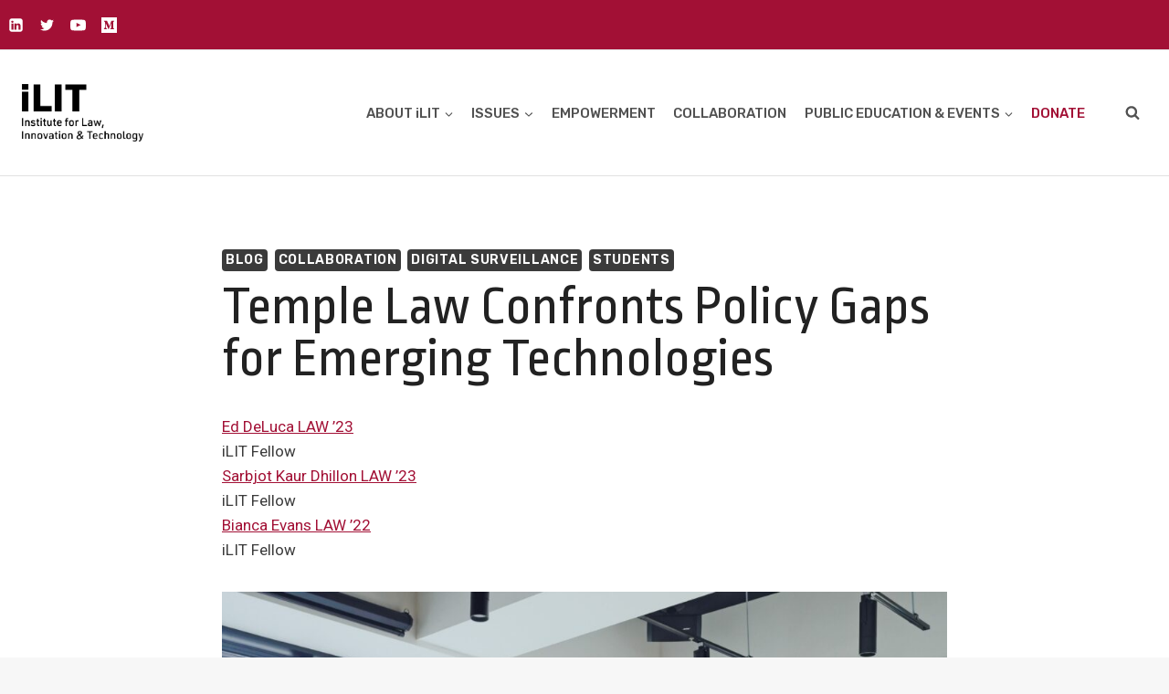

--- FILE ---
content_type: text/html; charset=UTF-8
request_url: https://law.temple.edu/ilit/temple-law-confronts-policy-gaps-for-emerging-technologies/
body_size: 139618
content:
<!doctype html>
<html lang="en-US" class="no-js" itemtype="https://schema.org/Blog" itemscope>
<head>
	<meta charset="UTF-8">
	<meta name="viewport" content="width=device-width, initial-scale=1, minimum-scale=1">
	<meta name='robots' content='index, follow, max-image-preview:large, max-snippet:-1, max-video-preview:-1' />
	<style>img:is([sizes="auto" i], [sizes^="auto," i]) { contain-intrinsic-size: 3000px 1500px }</style>
	
	<!-- This site is optimized with the Yoast SEO plugin v26.5 - https://yoast.com/wordpress/plugins/seo/ -->
	<title>Temple Law Confronts Policy Gaps for Emerging Technologies - Temple iLIT</title>
	<link rel="canonical" href="https://law.temple.edu/ilit/temple-law-confronts-policy-gaps-for-emerging-technologies/" />
	<meta property="og:locale" content="en_US" />
	<meta property="og:type" content="article" />
	<meta property="og:title" content="Temple Law Confronts Policy Gaps for Emerging Technologies - Temple iLIT" />
	<meta property="og:description" content="Ed DeLuca LAW &#8217;23iLIT FellowSarbjot Kaur Dhillon LAW &#8217;23iLIT FellowBianca Evans LAW &#8217;22iLIT Fellow Newly founded institute advocates for..." />
	<meta property="og:url" content="https://law.temple.edu/ilit/temple-law-confronts-policy-gaps-for-emerging-technologies/" />
	<meta property="og:site_name" content="Temple iLIT" />
	<meta property="article:published_time" content="2022-01-26T19:33:00+00:00" />
	<meta property="article:modified_time" content="2022-08-23T19:11:41+00:00" />
	<meta property="og:image" content="https://law.temple.edu/ilit/wp-content/uploads/sites/4/2022/01/AdobeStock_332888353-scaled-1.jpeg" />
	<meta property="og:image:width" content="2560" />
	<meta property="og:image:height" content="1440" />
	<meta property="og:image:type" content="image/jpeg" />
	<meta name="author" content="Edward Myers" />
	<meta name="twitter:card" content="summary_large_image" />
	<meta name="twitter:label1" content="Written by" />
	<meta name="twitter:data1" content="Edward Myers" />
	<meta name="twitter:label2" content="Est. reading time" />
	<meta name="twitter:data2" content="3 minutes" />
	<script type="application/ld+json" class="yoast-schema-graph">{"@context":"https://schema.org","@graph":[{"@type":"Article","@id":"https://law.temple.edu/ilit/temple-law-confronts-policy-gaps-for-emerging-technologies/#article","isPartOf":{"@id":"https://law.temple.edu/ilit/temple-law-confronts-policy-gaps-for-emerging-technologies/"},"author":{"name":"Edward Myers","@id":"https://law.temple.edu/ilit/#/schema/person/c823a300c62ed9482de1842c407acd3f"},"headline":"Temple Law Confronts Policy Gaps for Emerging Technologies","datePublished":"2022-01-26T19:33:00+00:00","dateModified":"2022-08-23T19:11:41+00:00","mainEntityOfPage":{"@id":"https://law.temple.edu/ilit/temple-law-confronts-policy-gaps-for-emerging-technologies/"},"wordCount":613,"commentCount":0,"publisher":{"@id":"https://law.temple.edu/ilit/#organization"},"image":{"@id":"https://law.temple.edu/ilit/temple-law-confronts-policy-gaps-for-emerging-technologies/#primaryimage"},"thumbnailUrl":"https://law.temple.edu/ilit/wp-content/uploads/sites/4/2022/01/AdobeStock_332888353-scaled-1.jpeg","articleSection":["Blog","Collaboration","Digital Surveillance","Students"],"inLanguage":"en-US","potentialAction":[{"@type":"CommentAction","name":"Comment","target":["https://law.temple.edu/ilit/temple-law-confronts-policy-gaps-for-emerging-technologies/#respond"]}]},{"@type":"WebPage","@id":"https://law.temple.edu/ilit/temple-law-confronts-policy-gaps-for-emerging-technologies/","url":"https://law.temple.edu/ilit/temple-law-confronts-policy-gaps-for-emerging-technologies/","name":"Temple Law Confronts Policy Gaps for Emerging Technologies - Temple iLIT","isPartOf":{"@id":"https://law.temple.edu/ilit/#website"},"primaryImageOfPage":{"@id":"https://law.temple.edu/ilit/temple-law-confronts-policy-gaps-for-emerging-technologies/#primaryimage"},"image":{"@id":"https://law.temple.edu/ilit/temple-law-confronts-policy-gaps-for-emerging-technologies/#primaryimage"},"thumbnailUrl":"https://law.temple.edu/ilit/wp-content/uploads/sites/4/2022/01/AdobeStock_332888353-scaled-1.jpeg","datePublished":"2022-01-26T19:33:00+00:00","dateModified":"2022-08-23T19:11:41+00:00","breadcrumb":{"@id":"https://law.temple.edu/ilit/temple-law-confronts-policy-gaps-for-emerging-technologies/#breadcrumb"},"inLanguage":"en-US","potentialAction":[{"@type":"ReadAction","target":["https://law.temple.edu/ilit/temple-law-confronts-policy-gaps-for-emerging-technologies/"]}]},{"@type":"ImageObject","inLanguage":"en-US","@id":"https://law.temple.edu/ilit/temple-law-confronts-policy-gaps-for-emerging-technologies/#primaryimage","url":"https://law.temple.edu/ilit/wp-content/uploads/sites/4/2022/01/AdobeStock_332888353-scaled-1.jpeg","contentUrl":"https://law.temple.edu/ilit/wp-content/uploads/sites/4/2022/01/AdobeStock_332888353-scaled-1.jpeg","width":2560,"height":1440},{"@type":"BreadcrumbList","@id":"https://law.temple.edu/ilit/temple-law-confronts-policy-gaps-for-emerging-technologies/#breadcrumb","itemListElement":[{"@type":"ListItem","position":1,"name":"Blog","item":"https://law.temple.edu/ilit/blog/"},{"@type":"ListItem","position":2,"name":"Temple Law Confronts Policy Gaps for Emerging Technologies"}]},{"@type":"WebSite","@id":"https://law.temple.edu/ilit/#website","url":"https://law.temple.edu/ilit/","name":"Temple iLIT","description":"Institute for Law, Innovation &amp; Technology","publisher":{"@id":"https://law.temple.edu/ilit/#organization"},"potentialAction":[{"@type":"SearchAction","target":{"@type":"EntryPoint","urlTemplate":"https://law.temple.edu/ilit/?s={search_term_string}"},"query-input":{"@type":"PropertyValueSpecification","valueRequired":true,"valueName":"search_term_string"}}],"inLanguage":"en-US"},{"@type":"Organization","@id":"https://law.temple.edu/ilit/#organization","name":"Temple iLIT","url":"https://law.temple.edu/ilit/","logo":{"@type":"ImageObject","inLanguage":"en-US","@id":"https://law.temple.edu/ilit/#/schema/logo/image/","url":"https://law.temple.edu/ilit/wp-content/uploads/sites/4/2022/08/cropped-iLIT-logo-1.png","contentUrl":"https://law.temple.edu/ilit/wp-content/uploads/sites/4/2022/08/cropped-iLIT-logo-1.png","width":1465,"height":704,"caption":"Temple iLIT"},"image":{"@id":"https://law.temple.edu/ilit/#/schema/logo/image/"}},{"@type":"Person","@id":"https://law.temple.edu/ilit/#/schema/person/c823a300c62ed9482de1842c407acd3f","name":"Edward Myers","image":{"@type":"ImageObject","inLanguage":"en-US","@id":"https://law.temple.edu/ilit/#/schema/person/image/","url":"https://secure.gravatar.com/avatar/d9edf6aee10ace416a6d5f977c466bdf4581af8133110e943d53d4bb58c436c0?s=96&d=mm&r=g","contentUrl":"https://secure.gravatar.com/avatar/d9edf6aee10ace416a6d5f977c466bdf4581af8133110e943d53d4bb58c436c0?s=96&d=mm&r=g","caption":"Edward Myers"},"url":"https://law.temple.edu/ilit/author/tub51301/"}]}</script>
	<!-- / Yoast SEO plugin. -->


<link rel='dns-prefetch' href='//stats.wp.com' />
<link rel="alternate" type="application/rss+xml" title="Temple iLIT &raquo; Feed" href="https://law.temple.edu/ilit/feed/" />
<link rel="alternate" type="application/rss+xml" title="Temple iLIT &raquo; Comments Feed" href="https://law.temple.edu/ilit/comments/feed/" />
			<script>document.documentElement.classList.remove( 'no-js' );</script>
			<link rel="alternate" type="application/rss+xml" title="Temple iLIT &raquo; Temple Law Confronts Policy Gaps for Emerging Technologies Comments Feed" href="https://law.temple.edu/ilit/temple-law-confronts-policy-gaps-for-emerging-technologies/feed/" />
<script>
window._wpemojiSettings = {"baseUrl":"https:\/\/s.w.org\/images\/core\/emoji\/16.0.1\/72x72\/","ext":".png","svgUrl":"https:\/\/s.w.org\/images\/core\/emoji\/16.0.1\/svg\/","svgExt":".svg","source":{"concatemoji":"https:\/\/law.temple.edu\/ilit\/wp-includes\/js\/wp-emoji-release.min.js?ver=6.8.3"}};
/*! This file is auto-generated */
!function(s,n){var o,i,e;function c(e){try{var t={supportTests:e,timestamp:(new Date).valueOf()};sessionStorage.setItem(o,JSON.stringify(t))}catch(e){}}function p(e,t,n){e.clearRect(0,0,e.canvas.width,e.canvas.height),e.fillText(t,0,0);var t=new Uint32Array(e.getImageData(0,0,e.canvas.width,e.canvas.height).data),a=(e.clearRect(0,0,e.canvas.width,e.canvas.height),e.fillText(n,0,0),new Uint32Array(e.getImageData(0,0,e.canvas.width,e.canvas.height).data));return t.every(function(e,t){return e===a[t]})}function u(e,t){e.clearRect(0,0,e.canvas.width,e.canvas.height),e.fillText(t,0,0);for(var n=e.getImageData(16,16,1,1),a=0;a<n.data.length;a++)if(0!==n.data[a])return!1;return!0}function f(e,t,n,a){switch(t){case"flag":return n(e,"\ud83c\udff3\ufe0f\u200d\u26a7\ufe0f","\ud83c\udff3\ufe0f\u200b\u26a7\ufe0f")?!1:!n(e,"\ud83c\udde8\ud83c\uddf6","\ud83c\udde8\u200b\ud83c\uddf6")&&!n(e,"\ud83c\udff4\udb40\udc67\udb40\udc62\udb40\udc65\udb40\udc6e\udb40\udc67\udb40\udc7f","\ud83c\udff4\u200b\udb40\udc67\u200b\udb40\udc62\u200b\udb40\udc65\u200b\udb40\udc6e\u200b\udb40\udc67\u200b\udb40\udc7f");case"emoji":return!a(e,"\ud83e\udedf")}return!1}function g(e,t,n,a){var r="undefined"!=typeof WorkerGlobalScope&&self instanceof WorkerGlobalScope?new OffscreenCanvas(300,150):s.createElement("canvas"),o=r.getContext("2d",{willReadFrequently:!0}),i=(o.textBaseline="top",o.font="600 32px Arial",{});return e.forEach(function(e){i[e]=t(o,e,n,a)}),i}function t(e){var t=s.createElement("script");t.src=e,t.defer=!0,s.head.appendChild(t)}"undefined"!=typeof Promise&&(o="wpEmojiSettingsSupports",i=["flag","emoji"],n.supports={everything:!0,everythingExceptFlag:!0},e=new Promise(function(e){s.addEventListener("DOMContentLoaded",e,{once:!0})}),new Promise(function(t){var n=function(){try{var e=JSON.parse(sessionStorage.getItem(o));if("object"==typeof e&&"number"==typeof e.timestamp&&(new Date).valueOf()<e.timestamp+604800&&"object"==typeof e.supportTests)return e.supportTests}catch(e){}return null}();if(!n){if("undefined"!=typeof Worker&&"undefined"!=typeof OffscreenCanvas&&"undefined"!=typeof URL&&URL.createObjectURL&&"undefined"!=typeof Blob)try{var e="postMessage("+g.toString()+"("+[JSON.stringify(i),f.toString(),p.toString(),u.toString()].join(",")+"));",a=new Blob([e],{type:"text/javascript"}),r=new Worker(URL.createObjectURL(a),{name:"wpTestEmojiSupports"});return void(r.onmessage=function(e){c(n=e.data),r.terminate(),t(n)})}catch(e){}c(n=g(i,f,p,u))}t(n)}).then(function(e){for(var t in e)n.supports[t]=e[t],n.supports.everything=n.supports.everything&&n.supports[t],"flag"!==t&&(n.supports.everythingExceptFlag=n.supports.everythingExceptFlag&&n.supports[t]);n.supports.everythingExceptFlag=n.supports.everythingExceptFlag&&!n.supports.flag,n.DOMReady=!1,n.readyCallback=function(){n.DOMReady=!0}}).then(function(){return e}).then(function(){var e;n.supports.everything||(n.readyCallback(),(e=n.source||{}).concatemoji?t(e.concatemoji):e.wpemoji&&e.twemoji&&(t(e.twemoji),t(e.wpemoji)))}))}((window,document),window._wpemojiSettings);
</script>
<style id='wp-emoji-styles-inline-css'>

	img.wp-smiley, img.emoji {
		display: inline !important;
		border: none !important;
		box-shadow: none !important;
		height: 1em !important;
		width: 1em !important;
		margin: 0 0.07em !important;
		vertical-align: -0.1em !important;
		background: none !important;
		padding: 0 !important;
	}
</style>
<link rel='stylesheet' id='wp-block-library-css' href='https://law.temple.edu/ilit/wp-includes/css/dist/block-library/style.min.css?ver=6.8.3' media='all' />
<style id='classic-theme-styles-inline-css'>
/*! This file is auto-generated */
.wp-block-button__link{color:#fff;background-color:#32373c;border-radius:9999px;box-shadow:none;text-decoration:none;padding:calc(.667em + 2px) calc(1.333em + 2px);font-size:1.125em}.wp-block-file__button{background:#32373c;color:#fff;text-decoration:none}
</style>
<link rel='stylesheet' id='mediaelement-css' href='https://law.temple.edu/ilit/wp-includes/js/mediaelement/mediaelementplayer-legacy.min.css?ver=4.2.17' media='all' />
<link rel='stylesheet' id='wp-mediaelement-css' href='https://law.temple.edu/ilit/wp-includes/js/mediaelement/wp-mediaelement.min.css?ver=6.8.3' media='all' />
<style id='jetpack-sharing-buttons-style-inline-css'>
.jetpack-sharing-buttons__services-list{display:flex;flex-direction:row;flex-wrap:wrap;gap:0;list-style-type:none;margin:5px;padding:0}.jetpack-sharing-buttons__services-list.has-small-icon-size{font-size:12px}.jetpack-sharing-buttons__services-list.has-normal-icon-size{font-size:16px}.jetpack-sharing-buttons__services-list.has-large-icon-size{font-size:24px}.jetpack-sharing-buttons__services-list.has-huge-icon-size{font-size:36px}@media print{.jetpack-sharing-buttons__services-list{display:none!important}}.editor-styles-wrapper .wp-block-jetpack-sharing-buttons{gap:0;padding-inline-start:0}ul.jetpack-sharing-buttons__services-list.has-background{padding:1.25em 2.375em}
</style>
<style id='global-styles-inline-css'>
:root{--wp--preset--aspect-ratio--square: 1;--wp--preset--aspect-ratio--4-3: 4/3;--wp--preset--aspect-ratio--3-4: 3/4;--wp--preset--aspect-ratio--3-2: 3/2;--wp--preset--aspect-ratio--2-3: 2/3;--wp--preset--aspect-ratio--16-9: 16/9;--wp--preset--aspect-ratio--9-16: 9/16;--wp--preset--color--black: #000000;--wp--preset--color--cyan-bluish-gray: #abb8c3;--wp--preset--color--white: #ffffff;--wp--preset--color--pale-pink: #f78da7;--wp--preset--color--vivid-red: #cf2e2e;--wp--preset--color--luminous-vivid-orange: #ff6900;--wp--preset--color--luminous-vivid-amber: #fcb900;--wp--preset--color--light-green-cyan: #7bdcb5;--wp--preset--color--vivid-green-cyan: #00d084;--wp--preset--color--pale-cyan-blue: #8ed1fc;--wp--preset--color--vivid-cyan-blue: #0693e3;--wp--preset--color--vivid-purple: #9b51e0;--wp--preset--color--theme-palette-1: var(--global-palette1);--wp--preset--color--theme-palette-2: var(--global-palette2);--wp--preset--color--theme-palette-3: var(--global-palette3);--wp--preset--color--theme-palette-4: var(--global-palette4);--wp--preset--color--theme-palette-5: var(--global-palette5);--wp--preset--color--theme-palette-6: var(--global-palette6);--wp--preset--color--theme-palette-7: var(--global-palette7);--wp--preset--color--theme-palette-8: var(--global-palette8);--wp--preset--color--theme-palette-9: var(--global-palette9);--wp--preset--gradient--vivid-cyan-blue-to-vivid-purple: linear-gradient(135deg,rgba(6,147,227,1) 0%,rgb(155,81,224) 100%);--wp--preset--gradient--light-green-cyan-to-vivid-green-cyan: linear-gradient(135deg,rgb(122,220,180) 0%,rgb(0,208,130) 100%);--wp--preset--gradient--luminous-vivid-amber-to-luminous-vivid-orange: linear-gradient(135deg,rgba(252,185,0,1) 0%,rgba(255,105,0,1) 100%);--wp--preset--gradient--luminous-vivid-orange-to-vivid-red: linear-gradient(135deg,rgba(255,105,0,1) 0%,rgb(207,46,46) 100%);--wp--preset--gradient--very-light-gray-to-cyan-bluish-gray: linear-gradient(135deg,rgb(238,238,238) 0%,rgb(169,184,195) 100%);--wp--preset--gradient--cool-to-warm-spectrum: linear-gradient(135deg,rgb(74,234,220) 0%,rgb(151,120,209) 20%,rgb(207,42,186) 40%,rgb(238,44,130) 60%,rgb(251,105,98) 80%,rgb(254,248,76) 100%);--wp--preset--gradient--blush-light-purple: linear-gradient(135deg,rgb(255,206,236) 0%,rgb(152,150,240) 100%);--wp--preset--gradient--blush-bordeaux: linear-gradient(135deg,rgb(254,205,165) 0%,rgb(254,45,45) 50%,rgb(107,0,62) 100%);--wp--preset--gradient--luminous-dusk: linear-gradient(135deg,rgb(255,203,112) 0%,rgb(199,81,192) 50%,rgb(65,88,208) 100%);--wp--preset--gradient--pale-ocean: linear-gradient(135deg,rgb(255,245,203) 0%,rgb(182,227,212) 50%,rgb(51,167,181) 100%);--wp--preset--gradient--electric-grass: linear-gradient(135deg,rgb(202,248,128) 0%,rgb(113,206,126) 100%);--wp--preset--gradient--midnight: linear-gradient(135deg,rgb(2,3,129) 0%,rgb(40,116,252) 100%);--wp--preset--font-size--small: var(--global-font-size-small);--wp--preset--font-size--medium: var(--global-font-size-medium);--wp--preset--font-size--large: var(--global-font-size-large);--wp--preset--font-size--x-large: 42px;--wp--preset--font-size--larger: var(--global-font-size-larger);--wp--preset--font-size--xxlarge: var(--global-font-size-xxlarge);--wp--preset--spacing--20: 0.44rem;--wp--preset--spacing--30: 0.67rem;--wp--preset--spacing--40: 1rem;--wp--preset--spacing--50: 1.5rem;--wp--preset--spacing--60: 2.25rem;--wp--preset--spacing--70: 3.38rem;--wp--preset--spacing--80: 5.06rem;--wp--preset--shadow--natural: 6px 6px 9px rgba(0, 0, 0, 0.2);--wp--preset--shadow--deep: 12px 12px 50px rgba(0, 0, 0, 0.4);--wp--preset--shadow--sharp: 6px 6px 0px rgba(0, 0, 0, 0.2);--wp--preset--shadow--outlined: 6px 6px 0px -3px rgba(255, 255, 255, 1), 6px 6px rgba(0, 0, 0, 1);--wp--preset--shadow--crisp: 6px 6px 0px rgba(0, 0, 0, 1);}:where(.is-layout-flex){gap: 0.5em;}:where(.is-layout-grid){gap: 0.5em;}body .is-layout-flex{display: flex;}.is-layout-flex{flex-wrap: wrap;align-items: center;}.is-layout-flex > :is(*, div){margin: 0;}body .is-layout-grid{display: grid;}.is-layout-grid > :is(*, div){margin: 0;}:where(.wp-block-columns.is-layout-flex){gap: 2em;}:where(.wp-block-columns.is-layout-grid){gap: 2em;}:where(.wp-block-post-template.is-layout-flex){gap: 1.25em;}:where(.wp-block-post-template.is-layout-grid){gap: 1.25em;}.has-black-color{color: var(--wp--preset--color--black) !important;}.has-cyan-bluish-gray-color{color: var(--wp--preset--color--cyan-bluish-gray) !important;}.has-white-color{color: var(--wp--preset--color--white) !important;}.has-pale-pink-color{color: var(--wp--preset--color--pale-pink) !important;}.has-vivid-red-color{color: var(--wp--preset--color--vivid-red) !important;}.has-luminous-vivid-orange-color{color: var(--wp--preset--color--luminous-vivid-orange) !important;}.has-luminous-vivid-amber-color{color: var(--wp--preset--color--luminous-vivid-amber) !important;}.has-light-green-cyan-color{color: var(--wp--preset--color--light-green-cyan) !important;}.has-vivid-green-cyan-color{color: var(--wp--preset--color--vivid-green-cyan) !important;}.has-pale-cyan-blue-color{color: var(--wp--preset--color--pale-cyan-blue) !important;}.has-vivid-cyan-blue-color{color: var(--wp--preset--color--vivid-cyan-blue) !important;}.has-vivid-purple-color{color: var(--wp--preset--color--vivid-purple) !important;}.has-black-background-color{background-color: var(--wp--preset--color--black) !important;}.has-cyan-bluish-gray-background-color{background-color: var(--wp--preset--color--cyan-bluish-gray) !important;}.has-white-background-color{background-color: var(--wp--preset--color--white) !important;}.has-pale-pink-background-color{background-color: var(--wp--preset--color--pale-pink) !important;}.has-vivid-red-background-color{background-color: var(--wp--preset--color--vivid-red) !important;}.has-luminous-vivid-orange-background-color{background-color: var(--wp--preset--color--luminous-vivid-orange) !important;}.has-luminous-vivid-amber-background-color{background-color: var(--wp--preset--color--luminous-vivid-amber) !important;}.has-light-green-cyan-background-color{background-color: var(--wp--preset--color--light-green-cyan) !important;}.has-vivid-green-cyan-background-color{background-color: var(--wp--preset--color--vivid-green-cyan) !important;}.has-pale-cyan-blue-background-color{background-color: var(--wp--preset--color--pale-cyan-blue) !important;}.has-vivid-cyan-blue-background-color{background-color: var(--wp--preset--color--vivid-cyan-blue) !important;}.has-vivid-purple-background-color{background-color: var(--wp--preset--color--vivid-purple) !important;}.has-black-border-color{border-color: var(--wp--preset--color--black) !important;}.has-cyan-bluish-gray-border-color{border-color: var(--wp--preset--color--cyan-bluish-gray) !important;}.has-white-border-color{border-color: var(--wp--preset--color--white) !important;}.has-pale-pink-border-color{border-color: var(--wp--preset--color--pale-pink) !important;}.has-vivid-red-border-color{border-color: var(--wp--preset--color--vivid-red) !important;}.has-luminous-vivid-orange-border-color{border-color: var(--wp--preset--color--luminous-vivid-orange) !important;}.has-luminous-vivid-amber-border-color{border-color: var(--wp--preset--color--luminous-vivid-amber) !important;}.has-light-green-cyan-border-color{border-color: var(--wp--preset--color--light-green-cyan) !important;}.has-vivid-green-cyan-border-color{border-color: var(--wp--preset--color--vivid-green-cyan) !important;}.has-pale-cyan-blue-border-color{border-color: var(--wp--preset--color--pale-cyan-blue) !important;}.has-vivid-cyan-blue-border-color{border-color: var(--wp--preset--color--vivid-cyan-blue) !important;}.has-vivid-purple-border-color{border-color: var(--wp--preset--color--vivid-purple) !important;}.has-vivid-cyan-blue-to-vivid-purple-gradient-background{background: var(--wp--preset--gradient--vivid-cyan-blue-to-vivid-purple) !important;}.has-light-green-cyan-to-vivid-green-cyan-gradient-background{background: var(--wp--preset--gradient--light-green-cyan-to-vivid-green-cyan) !important;}.has-luminous-vivid-amber-to-luminous-vivid-orange-gradient-background{background: var(--wp--preset--gradient--luminous-vivid-amber-to-luminous-vivid-orange) !important;}.has-luminous-vivid-orange-to-vivid-red-gradient-background{background: var(--wp--preset--gradient--luminous-vivid-orange-to-vivid-red) !important;}.has-very-light-gray-to-cyan-bluish-gray-gradient-background{background: var(--wp--preset--gradient--very-light-gray-to-cyan-bluish-gray) !important;}.has-cool-to-warm-spectrum-gradient-background{background: var(--wp--preset--gradient--cool-to-warm-spectrum) !important;}.has-blush-light-purple-gradient-background{background: var(--wp--preset--gradient--blush-light-purple) !important;}.has-blush-bordeaux-gradient-background{background: var(--wp--preset--gradient--blush-bordeaux) !important;}.has-luminous-dusk-gradient-background{background: var(--wp--preset--gradient--luminous-dusk) !important;}.has-pale-ocean-gradient-background{background: var(--wp--preset--gradient--pale-ocean) !important;}.has-electric-grass-gradient-background{background: var(--wp--preset--gradient--electric-grass) !important;}.has-midnight-gradient-background{background: var(--wp--preset--gradient--midnight) !important;}.has-small-font-size{font-size: var(--wp--preset--font-size--small) !important;}.has-medium-font-size{font-size: var(--wp--preset--font-size--medium) !important;}.has-large-font-size{font-size: var(--wp--preset--font-size--large) !important;}.has-x-large-font-size{font-size: var(--wp--preset--font-size--x-large) !important;}
:where(.wp-block-post-template.is-layout-flex){gap: 1.25em;}:where(.wp-block-post-template.is-layout-grid){gap: 1.25em;}
:where(.wp-block-columns.is-layout-flex){gap: 2em;}:where(.wp-block-columns.is-layout-grid){gap: 2em;}
:root :where(.wp-block-pullquote){font-size: 1.5em;line-height: 1.6;}
</style>
<link rel='stylesheet' id='kadence-global-css' href='https://law.temple.edu/ilit/wp-content/themes/kadence/assets/css/global.min.css?ver=1.3.3' media='all' />
<style id='kadence-global-inline-css'>
/* Kadence Base CSS */
:root{--global-palette1:#a21035;--global-palette2:#c30040;--global-palette3:#222222;--global-palette4:#3B3B3B;--global-palette5:#515151;--global-palette6:#626262;--global-palette7:#E1E1E1;--global-palette8:#F7F7F7;--global-palette9:#ffffff;--global-palette9rgb:255, 255, 255;--global-palette-highlight:var(--global-palette1);--global-palette-highlight-alt:var(--global-palette2);--global-palette-highlight-alt2:var(--global-palette9);--global-palette-btn-bg:var(--global-palette1);--global-palette-btn-bg-hover:var(--global-palette2);--global-palette-btn:var(--global-palette9);--global-palette-btn-hover:var(--global-palette9);--global-body-font-family:Roboto, sans-serif;--global-heading-font-family:'Ropa Sans', sans-serif;--global-primary-nav-font-family:Rubik, sans-serif;--global-fallback-font:sans-serif;--global-display-fallback-font:sans-serif;--global-content-width:1290px;--global-content-wide-width:calc(1290px + 230px);--global-content-narrow-width:842px;--global-content-edge-padding:1.5rem;--global-content-boxed-padding:2rem;--global-calc-content-width:calc(1290px - var(--global-content-edge-padding) - var(--global-content-edge-padding) );--wp--style--global--content-size:var(--global-calc-content-width);}.wp-site-blocks{--global-vw:calc( 100vw - ( 0.5 * var(--scrollbar-offset)));}body{background:var(--global-palette8);}body, input, select, optgroup, textarea{font-style:normal;font-weight:normal;font-size:17px;line-height:1.6;letter-spacing:0em;font-family:var(--global-body-font-family);color:var(--global-palette4);}.content-bg, body.content-style-unboxed .site{background:var(--global-palette9);}h1,h2,h3,h4,h5,h6{font-family:var(--global-heading-font-family);}h1{font-style:normal;font-weight:normal;font-size:60px;line-height:1.4;font-family:'Ropa Sans', sans-serif;text-transform:uppercase;color:var(--global-palette3);}h2{font-style:normal;font-weight:normal;font-size:42px;line-height:1.05;letter-spacing:0.02em;font-family:'Ropa Sans', sans-serif;text-transform:uppercase;color:var(--global-palette3);}h3{font-style:normal;font-weight:normal;font-size:24px;line-height:1.1;font-family:Roboto, sans-serif;text-transform:uppercase;color:var(--global-palette3);}h4{font-style:normal;font-weight:700;font-size:22px;line-height:1.5;font-family:Roboto, sans-serif;text-transform:uppercase;color:var(--global-palette4);}h5{font-style:normal;font-weight:700;font-size:20px;line-height:1.5;text-transform:uppercase;color:var(--global-palette4);}h6{font-style:normal;font-weight:700;font-size:16px;line-height:1.2;letter-spacing:1px;text-transform:uppercase;color:var(--global-palette5);}@media all and (max-width: 1024px){h1{font-size:50px;}h2{font-size:40px;}}@media all and (max-width: 767px){h1{font-size:40px;}h2{font-size:32px;}}.entry-hero .kadence-breadcrumbs{max-width:1290px;}.site-container, .site-header-row-layout-contained, .site-footer-row-layout-contained, .entry-hero-layout-contained, .comments-area, .alignfull > .wp-block-cover__inner-container, .alignwide > .wp-block-cover__inner-container{max-width:var(--global-content-width);}.content-width-narrow .content-container.site-container, .content-width-narrow .hero-container.site-container{max-width:var(--global-content-narrow-width);}@media all and (min-width: 1520px){.wp-site-blocks .content-container  .alignwide{margin-left:-115px;margin-right:-115px;width:unset;max-width:unset;}}@media all and (min-width: 1102px){.content-width-narrow .wp-site-blocks .content-container .alignwide{margin-left:-130px;margin-right:-130px;width:unset;max-width:unset;}}.content-style-boxed .wp-site-blocks .entry-content .alignwide{margin-left:calc( -1 * var( --global-content-boxed-padding ) );margin-right:calc( -1 * var( --global-content-boxed-padding ) );}.content-area{margin-top:5rem;margin-bottom:5rem;}@media all and (max-width: 1024px){.content-area{margin-top:3rem;margin-bottom:3rem;}}@media all and (max-width: 767px){.content-area{margin-top:2rem;margin-bottom:2rem;}}@media all and (max-width: 1024px){:root{--global-content-boxed-padding:2rem;}}@media all and (max-width: 767px){:root{--global-content-boxed-padding:1.5rem;}}.entry-content-wrap{padding:2rem;}@media all and (max-width: 1024px){.entry-content-wrap{padding:2rem;}}@media all and (max-width: 767px){.entry-content-wrap{padding:1.5rem;}}.entry.single-entry{box-shadow:0px 15px 15px -10px rgba(0,0,0,0.05);}.entry.loop-entry{border-radius:0px 0px 0px 0px;box-shadow:0px 15px 15px -10px rgba(0,0,0,0);}.loop-entry .entry-content-wrap{padding:2rem;}@media all and (max-width: 1024px){.loop-entry .entry-content-wrap{padding:2rem;}}@media all and (max-width: 767px){.loop-entry .entry-content-wrap{padding:1.5rem;}}button, .button, .wp-block-button__link, input[type="button"], input[type="reset"], input[type="submit"], .fl-button, .elementor-button-wrapper .elementor-button, .wc-block-components-checkout-place-order-button, .wc-block-cart__submit{font-style:normal;font-weight:500;font-size:16px;line-height:1.4;font-family:Rubik, sans-serif;text-transform:uppercase;border-radius:0px;padding:17px 45px 17px 45px;box-shadow:0px 0px 0px -7px rgba(0,0,0,0);}.wp-block-button.is-style-outline .wp-block-button__link{padding:17px 45px 17px 45px;}button:hover, button:focus, button:active, .button:hover, .button:focus, .button:active, .wp-block-button__link:hover, .wp-block-button__link:focus, .wp-block-button__link:active, input[type="button"]:hover, input[type="button"]:focus, input[type="button"]:active, input[type="reset"]:hover, input[type="reset"]:focus, input[type="reset"]:active, input[type="submit"]:hover, input[type="submit"]:focus, input[type="submit"]:active, .elementor-button-wrapper .elementor-button:hover, .elementor-button-wrapper .elementor-button:focus, .elementor-button-wrapper .elementor-button:active, .wc-block-cart__submit:hover{box-shadow:0px 15px 25px -7px rgba(0,0,0,0.1);}.kb-button.kb-btn-global-outline.kb-btn-global-inherit{padding-top:calc(17px - 2px);padding-right:calc(45px - 2px);padding-bottom:calc(17px - 2px);padding-left:calc(45px - 2px);}@media all and (min-width: 1025px){.transparent-header .entry-hero .entry-hero-container-inner{padding-top:calc(0px + 137px);}}@media all and (max-width: 1024px){.mobile-transparent-header .entry-hero .entry-hero-container-inner{padding-top:calc(0px + 137px);}}@media all and (max-width: 767px){.mobile-transparent-header .entry-hero .entry-hero-container-inner{padding-top:calc(0px + 95px);}}.comment-metadata a:not(.comment-edit-link), .comment-body .edit-link:before{display:none;}.wp-site-blocks .post-title h1{font-style:normal;line-height:0.95;text-transform:none;color:var(--global-palette3);}.post-title .entry-taxonomies, .post-title .entry-taxonomies a{font-style:normal;font-weight:600;font-size:14px;font-family:Rubik, sans-serif;color:var(--global-palette4);}.post-title .entry-taxonomies a:hover{color:var(--global-palette1);}.post-title .entry-taxonomies .category-style-pill a{background:var(--global-palette4);}.post-title .entry-taxonomies .category-style-pill a:hover{background:var(--global-palette1);}.post-title .entry-meta{font-style:normal;font-weight:normal;font-size:16px;font-family:Rubik, sans-serif;color:var(--global-palette4);}.post-title .kadence-breadcrumbs{font-style:normal;font-size:16px;color:var(--global-palette9);}.entry-hero.post-hero-section .entry-header{min-height:460px;}.post-hero-section .hero-section-overlay{background:var(--global-palette9);}.loop-entry.type-post h2.entry-title{font-style:normal;font-size:24px;line-height:1.4;letter-spacing:0em;text-transform:none;color:var(--global-palette4);}
/* Kadence Header CSS */
@media all and (max-width: 1024px){.mobile-transparent-header #masthead{position:absolute;left:0px;right:0px;z-index:100;}.kadence-scrollbar-fixer.mobile-transparent-header #masthead{right:var(--scrollbar-offset,0);}.mobile-transparent-header #masthead, .mobile-transparent-header .site-top-header-wrap .site-header-row-container-inner, .mobile-transparent-header .site-main-header-wrap .site-header-row-container-inner, .mobile-transparent-header .site-bottom-header-wrap .site-header-row-container-inner{background:transparent;}.site-header-row-tablet-layout-fullwidth, .site-header-row-tablet-layout-standard{padding:0px;}}@media all and (min-width: 1025px){.transparent-header #masthead{position:absolute;left:0px;right:0px;z-index:100;}.transparent-header.kadence-scrollbar-fixer #masthead{right:var(--scrollbar-offset,0);}.transparent-header #masthead, .transparent-header .site-top-header-wrap .site-header-row-container-inner, .transparent-header .site-main-header-wrap .site-header-row-container-inner, .transparent-header .site-bottom-header-wrap .site-header-row-container-inner{background:transparent;}}.site-branding a.brand img{max-width:133px;}.site-branding a.brand img.svg-logo-image{width:133px;}@media all and (max-width: 767px){.site-branding a.brand img{max-width:120px;}.site-branding a.brand img.svg-logo-image{width:120px;}}.site-branding{padding:0px 0px 0px 0px;}#masthead, #masthead .kadence-sticky-header.item-is-fixed:not(.item-at-start):not(.site-header-row-container):not(.site-main-header-wrap), #masthead .kadence-sticky-header.item-is-fixed:not(.item-at-start) > .site-header-row-container-inner{background:#ffffff;}.site-main-header-wrap .site-header-row-container-inner{background:var(--global-palette9);border-top:1px solid var(--global-palette7);border-bottom:1px solid var(--global-palette7);}.site-main-header-inner-wrap{min-height:137px;}@media all and (max-width: 767px){.site-main-header-inner-wrap{min-height:95px;}}.site-top-header-wrap .site-header-row-container-inner{background:#a21035;}.site-top-header-inner-wrap{min-height:0px;}.site-top-header-wrap .site-header-row-container-inner>.site-container{padding:10px 0px 10px 0px;}.header-navigation[class*="header-navigation-style-underline"] .header-menu-container.primary-menu-container>ul>li>a:after{width:calc( 100% - 1.3em);}.main-navigation .primary-menu-container > ul > li.menu-item > a{padding-left:calc(1.3em / 2);padding-right:calc(1.3em / 2);padding-top:0.3em;padding-bottom:0.3em;color:var(--global-palette5);}.main-navigation .primary-menu-container > ul > li.menu-item .dropdown-nav-special-toggle{right:calc(1.3em / 2);}.main-navigation .primary-menu-container > ul li.menu-item > a{font-style:normal;font-weight:500;font-size:15px;letter-spacing:0px;font-family:var(--global-primary-nav-font-family);text-transform:none;}.main-navigation .primary-menu-container > ul > li.menu-item > a:hover{color:var(--global-palette-highlight);}
					.header-navigation[class*="header-navigation-style-underline"] .header-menu-container.primary-menu-container>ul>li.current-menu-ancestor>a:after,
					.header-navigation[class*="header-navigation-style-underline"] .header-menu-container.primary-menu-container>ul>li.current-page-parent>a:after,
					.header-navigation[class*="header-navigation-style-underline"] .header-menu-container.primary-menu-container>ul>li.current-product-ancestor>a:after
				{transform:scale(1, 1) translate(50%, 0);}
					.main-navigation .primary-menu-container > ul > li.menu-item.current-menu-item > a, 
					.main-navigation .primary-menu-container > ul > li.menu-item.current-menu-ancestor > a, 
					.main-navigation .primary-menu-container > ul > li.menu-item.current-page-parent > a,
					.main-navigation .primary-menu-container > ul > li.menu-item.current-product-ancestor > a
				{color:var(--global-palette3);}.header-navigation .header-menu-container ul ul.sub-menu, .header-navigation .header-menu-container ul ul.submenu{background:var(--global-palette4);box-shadow:0px 2px 13px 0px rgba(0,0,0,0.1);}.header-navigation .header-menu-container ul ul li.menu-item, .header-menu-container ul.menu > li.kadence-menu-mega-enabled > ul > li.menu-item > a{border-bottom:1px solid var(--global-palette5);}.header-navigation .header-menu-container ul ul li.menu-item > a{width:200px;padding-top:1em;padding-bottom:1em;color:var(--global-palette9);font-style:normal;font-size:13px;}.header-navigation .header-menu-container ul ul li.menu-item > a:hover{color:var(--global-palette9);background:var(--global-palette5);}.header-navigation .header-menu-container ul ul li.menu-item.current-menu-item > a{color:var(--global-palette9);background:var(--global-palette5);}.mobile-toggle-open-container .menu-toggle-open, .mobile-toggle-open-container .menu-toggle-open:focus{color:var(--global-palette5);padding:0.4em 0.6em 0.4em 0.6em;font-size:14px;}.mobile-toggle-open-container .menu-toggle-open.menu-toggle-style-bordered{border:1px solid currentColor;}.mobile-toggle-open-container .menu-toggle-open .menu-toggle-icon{font-size:25px;}.mobile-toggle-open-container .menu-toggle-open:hover, .mobile-toggle-open-container .menu-toggle-open:focus-visible{color:var(--global-palette-highlight);}.mobile-navigation ul li{font-style:normal;font-weight:600;font-size:18px;font-family:Rubik, sans-serif;text-transform:uppercase;}@media all and (max-width: 767px){.mobile-navigation ul li{font-size:15px;}}.mobile-navigation ul li a{padding-top:1em;padding-bottom:1em;}.mobile-navigation ul li > a, .mobile-navigation ul li.menu-item-has-children > .drawer-nav-drop-wrap{color:var(--global-palette8);}.mobile-navigation ul li.current-menu-item > a, .mobile-navigation ul li.current-menu-item.menu-item-has-children > .drawer-nav-drop-wrap{color:var(--global-palette-highlight);}.mobile-navigation ul li.menu-item-has-children .drawer-nav-drop-wrap, .mobile-navigation ul li:not(.menu-item-has-children) a{border-bottom:1px solid rgba(255,255,255,0.1);}.mobile-navigation:not(.drawer-navigation-parent-toggle-true) ul li.menu-item-has-children .drawer-nav-drop-wrap button{border-left:1px solid rgba(255,255,255,0.1);}#mobile-drawer .drawer-inner, #mobile-drawer.popup-drawer-layout-fullwidth.popup-drawer-animation-slice .pop-portion-bg, #mobile-drawer.popup-drawer-layout-fullwidth.popup-drawer-animation-slice.pop-animated.show-drawer .drawer-inner{background:var(--global-palette4);}#mobile-drawer .drawer-header .drawer-toggle{padding:0.6em 0.15em 0.6em 0.15em;font-size:24px;}.header-social-wrap .header-social-inner-wrap{font-size:1em;gap:0.3em;}.header-social-wrap .header-social-inner-wrap .social-button{color:var(--global-palette9);border:2px none transparent;border-radius:3px;}.header-mobile-social-wrap .header-mobile-social-inner-wrap{font-size:0.8em;gap:0.3em;}.header-mobile-social-wrap .header-mobile-social-inner-wrap .social-button{color:var(--global-palette9);border:2px none transparent;border-radius:3px;}.search-toggle-open-container .search-toggle-open{color:var(--global-palette5);margin:0em 0em 0em 1em;}.search-toggle-open-container .search-toggle-open.search-toggle-style-bordered{border:1px solid currentColor;}.search-toggle-open-container .search-toggle-open .search-toggle-icon{font-size:1em;}.search-toggle-open-container .search-toggle-open:hover, .search-toggle-open-container .search-toggle-open:focus{color:var(--global-palette-highlight);}#search-drawer .drawer-inner{background:rgba(45,55,72,0.95);}
/* Kadence Footer CSS */
#colophon{background:var(--global-palette4);}.site-middle-footer-wrap .site-footer-row-container-inner{font-style:normal;color:var(--global-palette9);}.site-footer .site-middle-footer-wrap a:where(:not(.button):not(.wp-block-button__link):not(.wp-element-button)){color:var(--global-palette9);}.site-footer .site-middle-footer-wrap a:where(:not(.button):not(.wp-block-button__link):not(.wp-element-button)):hover{color:var(--global-palette1);}.site-middle-footer-inner-wrap{padding-top:23px;padding-bottom:22px;grid-column-gap:2px;grid-row-gap:2px;}.site-middle-footer-inner-wrap .widget{margin-bottom:15px;}.site-middle-footer-inner-wrap .widget-area .widget-title{font-style:normal;color:var(--global-palette9);}.site-middle-footer-inner-wrap .site-footer-section:not(:last-child):after{right:calc(-2px / 2);}.site-bottom-footer-wrap .site-footer-row-container-inner{border-top:1px solid #42505c;}.site-bottom-footer-inner-wrap{padding-top:10px;padding-bottom:20px;grid-column-gap:30px;}.site-bottom-footer-inner-wrap .widget{margin-bottom:30px;}.site-bottom-footer-inner-wrap .site-footer-section:not(:last-child):after{right:calc(-30px / 2);}.footer-social-wrap .footer-social-inner-wrap{font-size:1em;gap:0.8em;}.site-footer .site-footer-wrap .site-footer-section .footer-social-wrap .footer-social-inner-wrap .social-button{color:var(--global-palette9);background:var(--global-palette5);border:2px none transparent;border-radius:50px;}.site-footer .site-footer-wrap .site-footer-section .footer-social-wrap .footer-social-inner-wrap .social-button:hover{color:var(--global-palette9);background:var(--global-palette1);}#colophon .footer-html{font-style:normal;font-size:14px;color:var(--global-palette9);}
</style>
<link rel='stylesheet' id='kadence-header-css' href='https://law.temple.edu/ilit/wp-content/themes/kadence/assets/css/header.min.css?ver=1.3.3' media='all' />
<link rel='stylesheet' id='kadence-content-css' href='https://law.temple.edu/ilit/wp-content/themes/kadence/assets/css/content.min.css?ver=1.3.3' media='all' />
<link rel='stylesheet' id='kadence-related-posts-css' href='https://law.temple.edu/ilit/wp-content/themes/kadence/assets/css/related-posts.min.css?ver=1.3.3' media='all' />
<link rel='stylesheet' id='kad-splide-css' href='https://law.temple.edu/ilit/wp-content/themes/kadence/assets/css/kadence-splide.min.css?ver=1.3.3' media='all' />
<link rel='stylesheet' id='kadence-footer-css' href='https://law.temple.edu/ilit/wp-content/themes/kadence/assets/css/footer.min.css?ver=1.3.3' media='all' />
<style id='kadence-blocks-global-variables-inline-css'>
:root {--global-kb-font-size-sm:clamp(0.8rem, 0.73rem + 0.217vw, 0.9rem);--global-kb-font-size-md:clamp(1.1rem, 0.995rem + 0.326vw, 1.25rem);--global-kb-font-size-lg:clamp(1.75rem, 1.576rem + 0.543vw, 2rem);--global-kb-font-size-xl:clamp(2.25rem, 1.728rem + 1.63vw, 3rem);--global-kb-font-size-xxl:clamp(2.5rem, 1.456rem + 3.26vw, 4rem);--global-kb-font-size-xxxl:clamp(2.75rem, 0.489rem + 7.065vw, 6rem);}
</style>
<link rel='stylesheet' id='sharedaddy-css' href='https://law.temple.edu/ilit/wp-content/plugins/jetpack/modules/sharedaddy/sharing.css?ver=15.2' media='all' />
<link rel='stylesheet' id='social-logos-css' href='https://law.temple.edu/ilit/wp-content/plugins/jetpack/_inc/social-logos/social-logos.min.css?ver=15.2' media='all' />
<link rel="https://api.w.org/" href="https://law.temple.edu/ilit/wp-json/" /><link rel="alternate" title="JSON" type="application/json" href="https://law.temple.edu/ilit/wp-json/wp/v2/posts/1475" /><link rel="EditURI" type="application/rsd+xml" title="RSD" href="https://law.temple.edu/ilit/xmlrpc.php?rsd" />
<meta name="generator" content="WordPress 6.8.3" />
<link rel='shortlink' href='https://law.temple.edu/ilit/?p=1475' />
<link rel="alternate" title="oEmbed (JSON)" type="application/json+oembed" href="https://law.temple.edu/ilit/wp-json/oembed/1.0/embed?url=https%3A%2F%2Flaw.temple.edu%2Filit%2Ftemple-law-confronts-policy-gaps-for-emerging-technologies%2F" />
<link rel="alternate" title="oEmbed (XML)" type="text/xml+oembed" href="https://law.temple.edu/ilit/wp-json/oembed/1.0/embed?url=https%3A%2F%2Flaw.temple.edu%2Filit%2Ftemple-law-confronts-policy-gaps-for-emerging-technologies%2F&#038;format=xml" />
	<style>img#wpstats{display:none}</style>
		<link rel="pingback" href="https://law.temple.edu/ilit/xmlrpc.php"><link rel='stylesheet' id='kadence-fonts-gfonts-css' href='https://fonts.googleapis.com/css?family=Roboto:regular,700%7CRopa%20Sans:regular%7CRubik:500,600,regular&#038;display=swap' media='all' />
		<style id="wp-custom-css">
			.widget_nav_menu .widget-title {
	/*font-size: 25px;*/
	line-height: 1.5;
	margin-bottom: 0.5em;
	text-transform: uppercase;
}

#menu-item-2246 a {
	color: #a21035;
}


#menu-item-2246:hover a {
	color: red;
}

.type-page .entry .sharedaddy {
	display: none;
}

.category-events
.entry-title {
	display:none;
}


.widget_media_image img {
	width:100%;
}

.nf-form-fields-required {
	display: none;
}

#nf-field-13 {
	float: right;
}

.nf-field input[type="button"] {
  text-decoration: none !important;
  color: #fff !important;
  background-color: #a41e35 !important;
  position: relative;
  border-radius: 0;
  text-shadow: none !important;
	transition: .25s;
	padding: 15px 30px;
	border: #a41e35 1px solid !important;
}


.nf-field input[type="button"]:focus, 
.nf-field input[type="button"]:hover  {
color: #a41e35 !important;
background-color: #fff !important;
	
}		</style>
		</head>

<body class="wp-singular post-template-default single single-post postid-1475 single-format-standard wp-custom-logo wp-embed-responsive wp-theme-kadence footer-on-bottom hide-focus-outline link-style-standard content-title-style-normal content-width-narrow content-style-unboxed content-vertical-padding-top non-transparent-header mobile-non-transparent-header">
<div id="wrapper" class="site wp-site-blocks">
			<a class="skip-link screen-reader-text scroll-ignore" href="#main">Skip to content</a>
		<header id="masthead" class="site-header" role="banner" itemtype="https://schema.org/WPHeader" itemscope>
	<div id="main-header" class="site-header-wrap">
		<div class="site-header-inner-wrap">
			<div class="site-header-upper-wrap">
				<div class="site-header-upper-inner-wrap">
					<div class="site-top-header-wrap site-header-row-container site-header-focus-item site-header-row-layout-standard" data-section="kadence_customizer_header_top">
	<div class="site-header-row-container-inner">
				<div class="site-container">
			<div class="site-top-header-inner-wrap site-header-row site-header-row-has-sides site-header-row-no-center">
									<div class="site-header-top-section-left site-header-section site-header-section-left">
						<div class="site-header-item site-header-focus-item" data-section="kadence_customizer_header_social">
	<div class="header-social-wrap"><div class="header-social-inner-wrap element-social-inner-wrap social-show-label-false social-style-outline"><a href="https://www.linkedin.com/company/ilit-at-temple-university-beasley-school-of-law/" aria-label="Linkedin" target="_self" rel="noopener noreferrer"  class="social-button header-social-item social-link-linkedin"><span class="kadence-svg-iconset"><svg class="kadence-svg-icon kadence-linkedin-svg" fill="currentColor" version="1.1" xmlns="http://www.w3.org/2000/svg" width="24" height="28" viewBox="0 0 24 28"><title>Linkedin</title><path d="M3.703 22.094h3.609v-10.844h-3.609v10.844zM7.547 7.906c-0.016-1.062-0.781-1.875-2.016-1.875s-2.047 0.812-2.047 1.875c0 1.031 0.781 1.875 2 1.875h0.016c1.266 0 2.047-0.844 2.047-1.875zM16.688 22.094h3.609v-6.219c0-3.328-1.781-4.875-4.156-4.875-1.937 0-2.797 1.078-3.266 1.828h0.031v-1.578h-3.609s0.047 1.016 0 10.844v0h3.609v-6.062c0-0.313 0.016-0.641 0.109-0.875 0.266-0.641 0.859-1.313 1.859-1.313 1.297 0 1.813 0.984 1.813 2.453v5.797zM24 6.5v15c0 2.484-2.016 4.5-4.5 4.5h-15c-2.484 0-4.5-2.016-4.5-4.5v-15c0-2.484 2.016-4.5 4.5-4.5h15c2.484 0 4.5 2.016 4.5 4.5z"></path>
				</svg></span></a><a href="https://twitter.com/TempleiLIT" aria-label="Twitter" target="_self" rel="noopener noreferrer"  class="social-button header-social-item social-link-twitter"><span class="kadence-svg-iconset"><svg class="kadence-svg-icon kadence-twitter-svg" fill="currentColor" version="1.1" xmlns="http://www.w3.org/2000/svg" width="26" height="28" viewBox="0 0 26 28"><title>Twitter</title><path d="M25.312 6.375c-0.688 1-1.547 1.891-2.531 2.609 0.016 0.219 0.016 0.438 0.016 0.656 0 6.672-5.078 14.359-14.359 14.359-2.859 0-5.516-0.828-7.75-2.266 0.406 0.047 0.797 0.063 1.219 0.063 2.359 0 4.531-0.797 6.266-2.156-2.219-0.047-4.078-1.5-4.719-3.5 0.313 0.047 0.625 0.078 0.953 0.078 0.453 0 0.906-0.063 1.328-0.172-2.312-0.469-4.047-2.5-4.047-4.953v-0.063c0.672 0.375 1.453 0.609 2.281 0.641-1.359-0.906-2.25-2.453-2.25-4.203 0-0.938 0.25-1.797 0.688-2.547 2.484 3.062 6.219 5.063 10.406 5.281-0.078-0.375-0.125-0.766-0.125-1.156 0-2.781 2.25-5.047 5.047-5.047 1.453 0 2.766 0.609 3.687 1.594 1.141-0.219 2.234-0.641 3.203-1.219-0.375 1.172-1.172 2.156-2.219 2.781 1.016-0.109 2-0.391 2.906-0.781z"></path>
				</svg></span></a><a href="https://www.youtube.com/channel/UCT1mYXUCUhjroeoblAG9myQ" aria-label="YouTube" target="_self" rel="noopener noreferrer"  class="social-button header-social-item social-link-youtube"><span class="kadence-svg-iconset"><svg class="kadence-svg-icon kadence-youtube-svg" fill="currentColor" version="1.1" xmlns="http://www.w3.org/2000/svg" width="28" height="28" viewBox="0 0 28 28"><title>YouTube</title><path d="M11.109 17.625l7.562-3.906-7.562-3.953v7.859zM14 4.156c5.891 0 9.797 0.281 9.797 0.281 0.547 0.063 1.75 0.063 2.812 1.188 0 0 0.859 0.844 1.109 2.781 0.297 2.266 0.281 4.531 0.281 4.531v2.125s0.016 2.266-0.281 4.531c-0.25 1.922-1.109 2.781-1.109 2.781-1.062 1.109-2.266 1.109-2.812 1.172 0 0-3.906 0.297-9.797 0.297v0c-7.281-0.063-9.516-0.281-9.516-0.281-0.625-0.109-2.031-0.078-3.094-1.188 0 0-0.859-0.859-1.109-2.781-0.297-2.266-0.281-4.531-0.281-4.531v-2.125s-0.016-2.266 0.281-4.531c0.25-1.937 1.109-2.781 1.109-2.781 1.062-1.125 2.266-1.125 2.812-1.188 0 0 3.906-0.281 9.797-0.281v0z"></path>
				</svg></span></a><a href="https://medium.com/@iLIT_96754" aria-label="Medium" target="_self" rel="noopener noreferrer"  class="social-button header-social-item social-link-medium"><span class="kadence-svg-iconset"><svg class="kadence-svg-icon kadence-medium-svg" fill="currentColor" version="1.1" xmlns="http://www.w3.org/2000/svg" width="32" height="32" viewBox="0 0 32 32"><title>Medium</title><path d="M0 0v32h32v-32zM26.584 7.581l-1.716 1.645c-0.121 0.092-0.198 0.237-0.198 0.399 0 0.030 0.003 0.059 0.007 0.087l-0-0.003v12.089c-0.004 0.025-0.007 0.053-0.007 0.083 0 0.162 0.077 0.306 0.196 0.398l0.001 0.001 1.676 1.645v0.361h-8.429v-0.36l1.736-1.687c0.171-0.171 0.171-0.22 0.171-0.48v-9.773l-4.827 12.26h-0.653l-5.621-12.26v8.217c-0.007 0.046-0.010 0.099-0.010 0.152 0 0.307 0.122 0.586 0.321 0.791l-0-0 2.259 2.739v0.361h-6.403v-0.36l2.26-2.74c0.189-0.196 0.306-0.464 0.306-0.759 0-0.065-0.006-0.129-0.017-0.19l0.001 0.007v-9.501c0.003-0.025 0.004-0.055 0.004-0.085 0-0.245-0.106-0.465-0.274-0.617l-0.001-0.001-2.008-2.419v-0.36h6.232l4.817 10.564 4.235-10.565h5.941z"></path>
				</svg></span></a></div></div></div><!-- data-section="header_social" -->
					</div>
																	<div class="site-header-top-section-right site-header-section site-header-section-right">
											</div>
							</div>
		</div>
	</div>
</div>
<div class="site-main-header-wrap site-header-row-container site-header-focus-item site-header-row-layout-standard" data-section="kadence_customizer_header_main">
	<div class="site-header-row-container-inner">
				<div class="site-container">
			<div class="site-main-header-inner-wrap site-header-row site-header-row-has-sides site-header-row-no-center">
									<div class="site-header-main-section-left site-header-section site-header-section-left">
						<div class="site-header-item site-header-focus-item" data-section="title_tagline">
	<div class="site-branding branding-layout-standard site-brand-logo-only"><a class="brand has-logo-image" href="https://law.temple.edu/ilit/" rel="home"><img width="1465" height="704" src="https://law.temple.edu/ilit/wp-content/uploads/sites/4/2022/08/cropped-iLIT-logo-1.png" class="custom-logo" alt="Temple iLIT" decoding="async" fetchpriority="high" srcset="https://law.temple.edu/ilit/wp-content/uploads/sites/4/2022/08/cropped-iLIT-logo-1.png 1465w, https://law.temple.edu/ilit/wp-content/uploads/sites/4/2022/08/cropped-iLIT-logo-1-300x144.png 300w, https://law.temple.edu/ilit/wp-content/uploads/sites/4/2022/08/cropped-iLIT-logo-1-1024x492.png 1024w, https://law.temple.edu/ilit/wp-content/uploads/sites/4/2022/08/cropped-iLIT-logo-1-768x369.png 768w" sizes="(max-width: 1465px) 100vw, 1465px" /></a></div></div><!-- data-section="title_tagline" -->
					</div>
																	<div class="site-header-main-section-right site-header-section site-header-section-right">
						<div class="site-header-item site-header-focus-item site-header-item-main-navigation header-navigation-layout-stretch-false header-navigation-layout-fill-stretch-false" data-section="kadence_customizer_primary_navigation">
		<nav id="site-navigation" class="main-navigation header-navigation hover-to-open nav--toggle-sub header-navigation-style-standard header-navigation-dropdown-animation-none" role="navigation" aria-label="Primary">
			<div class="primary-menu-container header-menu-container">
	<ul id="primary-menu" class="menu"><li id="menu-item-1215" class="menu-item menu-item-type-post_type menu-item-object-page menu-item-has-children menu-item-1215"><a href="https://law.temple.edu/ilit/about/"><span class="nav-drop-title-wrap">ABOUT iLIT<span class="dropdown-nav-toggle"><span class="kadence-svg-iconset svg-baseline"><svg aria-hidden="true" class="kadence-svg-icon kadence-arrow-down-svg" fill="currentColor" version="1.1" xmlns="http://www.w3.org/2000/svg" width="24" height="24" viewBox="0 0 24 24"><title>Expand</title><path d="M5.293 9.707l6 6c0.391 0.391 1.024 0.391 1.414 0l6-6c0.391-0.391 0.391-1.024 0-1.414s-1.024-0.391-1.414 0l-5.293 5.293-5.293-5.293c-0.391-0.391-1.024-0.391-1.414 0s-0.391 1.024 0 1.414z"></path>
				</svg></span></span></span></a>
<ul class="sub-menu">
	<li id="menu-item-1222" class="menu-item menu-item-type-post_type menu-item-object-page menu-item-1222"><a href="https://law.temple.edu/ilit/about/our-mission/">Our Mission</a></li>
	<li id="menu-item-1214" class="menu-item menu-item-type-post_type menu-item-object-page menu-item-1214"><a href="https://law.temple.edu/ilit/about/our-team/">Our Team</a></li>
	<li id="menu-item-1530" class="menu-item menu-item-type-post_type menu-item-object-page menu-item-1530"><a href="https://law.temple.edu/ilit/about/collaboration-2/">Work With Us</a></li>
</ul>
</li>
<li id="menu-item-1231" class="menu-item menu-item-type-post_type menu-item-object-page menu-item-has-children menu-item-1231"><a href="https://law.temple.edu/ilit/issues/"><span class="nav-drop-title-wrap">ISSUES<span class="dropdown-nav-toggle"><span class="kadence-svg-iconset svg-baseline"><svg aria-hidden="true" class="kadence-svg-icon kadence-arrow-down-svg" fill="currentColor" version="1.1" xmlns="http://www.w3.org/2000/svg" width="24" height="24" viewBox="0 0 24 24"><title>Expand</title><path d="M5.293 9.707l6 6c0.391 0.391 1.024 0.391 1.414 0l6-6c0.391-0.391 0.391-1.024 0-1.414s-1.024-0.391-1.414 0l-5.293 5.293-5.293-5.293c-0.391-0.391-1.024-0.391-1.414 0s-0.391 1.024 0 1.414z"></path>
				</svg></span></span></span></a>
<ul class="sub-menu">
	<li id="menu-item-1608" class="menu-item menu-item-type-post_type menu-item-object-page menu-item-1608"><a href="https://law.temple.edu/ilit/issues/public-interest-technology/">Public Interest Technology</a></li>
	<li id="menu-item-1606" class="menu-item menu-item-type-post_type menu-item-object-page menu-item-1606"><a href="https://law.temple.edu/ilit/issues/cybernorms/">Cybernorms</a></li>
	<li id="menu-item-1607" class="menu-item menu-item-type-post_type menu-item-object-page menu-item-1607"><a href="https://law.temple.edu/ilit/issues/digital-surveillance/">Digital Surveillance</a></li>
</ul>
</li>
<li id="menu-item-1561" class="menu-item menu-item-type-post_type menu-item-object-page menu-item-1561"><a href="https://law.temple.edu/ilit/empowerment/">EMPOWERMENT</a></li>
<li id="menu-item-1524" class="menu-item menu-item-type-post_type menu-item-object-page menu-item-1524"><a href="https://law.temple.edu/ilit/collaboration/">COLLABORATION</a></li>
<li id="menu-item-1335" class="menu-item menu-item-type-post_type menu-item-object-page menu-item-has-children menu-item-1335"><a href="https://law.temple.edu/ilit/public-awareness/"><span class="nav-drop-title-wrap">PUBLIC EDUCATION &#038; EVENTS<span class="dropdown-nav-toggle"><span class="kadence-svg-iconset svg-baseline"><svg aria-hidden="true" class="kadence-svg-icon kadence-arrow-down-svg" fill="currentColor" version="1.1" xmlns="http://www.w3.org/2000/svg" width="24" height="24" viewBox="0 0 24 24"><title>Expand</title><path d="M5.293 9.707l6 6c0.391 0.391 1.024 0.391 1.414 0l6-6c0.391-0.391 0.391-1.024 0-1.414s-1.024-0.391-1.414 0l-5.293 5.293-5.293-5.293c-0.391-0.391-1.024-0.391-1.414 0s-0.391 1.024 0 1.414z"></path>
				</svg></span></span></span></a>
<ul class="sub-menu">
	<li id="menu-item-1537" class="menu-item menu-item-type-custom menu-item-object-custom menu-item-1537"><a href="https://law.temple.edu/ilit/category/blog/">Blog</a></li>
	<li id="menu-item-1493" class="menu-item menu-item-type-custom menu-item-object-custom menu-item-1493"><a href="https://law.temple.edu/ilit/category/events/">Events</a></li>
	<li id="menu-item-1535" class="menu-item menu-item-type-custom menu-item-object-custom menu-item-1535"><a href="https://law.temple.edu/ilit/category/newsroom/">Newsroom</a></li>
	<li id="menu-item-1536" class="menu-item menu-item-type-custom menu-item-object-custom menu-item-1536"><a href="https://law.temple.edu/ilit/category/publications/">Publications</a></li>
</ul>
</li>
<li id="menu-item-2246" class="menu-item menu-item-type-custom menu-item-object-custom menu-item-2246"><a href="https://securelb.imodules.com/s/706/cg21/form.aspx?sid=706&#038;gid=1&#038;pgid=1032&#038;cid=2014&#038;dids=87">DONATE</a></li>
</ul>		</div>
	</nav><!-- #site-navigation -->
	</div><!-- data-section="primary_navigation" -->
<div class="site-header-item site-header-focus-item" data-section="kadence_customizer_header_search">
		<div class="search-toggle-open-container">
						<button class="search-toggle-open drawer-toggle search-toggle-style-default" aria-label="View Search Form" aria-haspopup="dialog" aria-controls="search-drawer" data-toggle-target="#search-drawer" data-toggle-body-class="showing-popup-drawer-from-full" aria-expanded="false" data-set-focus="#search-drawer .search-field"
					>
						<span class="search-toggle-icon"><span class="kadence-svg-iconset"><svg aria-hidden="true" class="kadence-svg-icon kadence-search-svg" fill="currentColor" version="1.1" xmlns="http://www.w3.org/2000/svg" width="26" height="28" viewBox="0 0 26 28"><title>Search</title><path d="M18 13c0-3.859-3.141-7-7-7s-7 3.141-7 7 3.141 7 7 7 7-3.141 7-7zM26 26c0 1.094-0.906 2-2 2-0.531 0-1.047-0.219-1.406-0.594l-5.359-5.344c-1.828 1.266-4.016 1.937-6.234 1.937-6.078 0-11-4.922-11-11s4.922-11 11-11 11 4.922 11 11c0 2.219-0.672 4.406-1.937 6.234l5.359 5.359c0.359 0.359 0.578 0.875 0.578 1.406z"></path>
				</svg></span></span>
		</button>
	</div>
	</div><!-- data-section="header_search" -->
					</div>
							</div>
		</div>
	</div>
</div>
				</div>
			</div>
					</div>
	</div>
	
<div id="mobile-header" class="site-mobile-header-wrap">
	<div class="site-header-inner-wrap">
		<div class="site-header-upper-wrap">
			<div class="site-header-upper-inner-wrap">
			<div class="site-top-header-wrap site-header-focus-item site-header-row-layout-standard site-header-row-tablet-layout-default site-header-row-mobile-layout-default ">
	<div class="site-header-row-container-inner">
		<div class="site-container">
			<div class="site-top-header-inner-wrap site-header-row site-header-row-only-center-column site-header-row-center-column">
													<div class="site-header-top-section-center site-header-section site-header-section-center">
						<div class="site-header-item site-header-focus-item" data-section="kadence_customizer_mobile_social">
	<div class="header-mobile-social-wrap"><div class="header-mobile-social-inner-wrap element-social-inner-wrap social-show-label-false social-style-outline"><a href="https://www.linkedin.com/company/ilit-at-temple-university-beasley-school-of-law/" aria-label="Linkedin" target="_self" rel="noopener noreferrer"  class="social-button header-social-item social-link-linkedin"><span class="kadence-svg-iconset"><svg class="kadence-svg-icon kadence-linkedin-svg" fill="currentColor" version="1.1" xmlns="http://www.w3.org/2000/svg" width="24" height="28" viewBox="0 0 24 28"><title>Linkedin</title><path d="M3.703 22.094h3.609v-10.844h-3.609v10.844zM7.547 7.906c-0.016-1.062-0.781-1.875-2.016-1.875s-2.047 0.812-2.047 1.875c0 1.031 0.781 1.875 2 1.875h0.016c1.266 0 2.047-0.844 2.047-1.875zM16.688 22.094h3.609v-6.219c0-3.328-1.781-4.875-4.156-4.875-1.937 0-2.797 1.078-3.266 1.828h0.031v-1.578h-3.609s0.047 1.016 0 10.844v0h3.609v-6.062c0-0.313 0.016-0.641 0.109-0.875 0.266-0.641 0.859-1.313 1.859-1.313 1.297 0 1.813 0.984 1.813 2.453v5.797zM24 6.5v15c0 2.484-2.016 4.5-4.5 4.5h-15c-2.484 0-4.5-2.016-4.5-4.5v-15c0-2.484 2.016-4.5 4.5-4.5h15c2.484 0 4.5 2.016 4.5 4.5z"></path>
				</svg></span></a><a href="https://twitter.com/TempleiLIT" aria-label="Twitter" target="_self" rel="noopener noreferrer"  class="social-button header-social-item social-link-twitter"><span class="kadence-svg-iconset"><svg class="kadence-svg-icon kadence-twitter-svg" fill="currentColor" version="1.1" xmlns="http://www.w3.org/2000/svg" width="26" height="28" viewBox="0 0 26 28"><title>Twitter</title><path d="M25.312 6.375c-0.688 1-1.547 1.891-2.531 2.609 0.016 0.219 0.016 0.438 0.016 0.656 0 6.672-5.078 14.359-14.359 14.359-2.859 0-5.516-0.828-7.75-2.266 0.406 0.047 0.797 0.063 1.219 0.063 2.359 0 4.531-0.797 6.266-2.156-2.219-0.047-4.078-1.5-4.719-3.5 0.313 0.047 0.625 0.078 0.953 0.078 0.453 0 0.906-0.063 1.328-0.172-2.312-0.469-4.047-2.5-4.047-4.953v-0.063c0.672 0.375 1.453 0.609 2.281 0.641-1.359-0.906-2.25-2.453-2.25-4.203 0-0.938 0.25-1.797 0.688-2.547 2.484 3.062 6.219 5.063 10.406 5.281-0.078-0.375-0.125-0.766-0.125-1.156 0-2.781 2.25-5.047 5.047-5.047 1.453 0 2.766 0.609 3.687 1.594 1.141-0.219 2.234-0.641 3.203-1.219-0.375 1.172-1.172 2.156-2.219 2.781 1.016-0.109 2-0.391 2.906-0.781z"></path>
				</svg></span></a><a href="https://www.youtube.com/channel/UCT1mYXUCUhjroeoblAG9myQ" aria-label="YouTube" target="_self" rel="noopener noreferrer"  class="social-button header-social-item social-link-youtube"><span class="kadence-svg-iconset"><svg class="kadence-svg-icon kadence-youtube-svg" fill="currentColor" version="1.1" xmlns="http://www.w3.org/2000/svg" width="28" height="28" viewBox="0 0 28 28"><title>YouTube</title><path d="M11.109 17.625l7.562-3.906-7.562-3.953v7.859zM14 4.156c5.891 0 9.797 0.281 9.797 0.281 0.547 0.063 1.75 0.063 2.812 1.188 0 0 0.859 0.844 1.109 2.781 0.297 2.266 0.281 4.531 0.281 4.531v2.125s0.016 2.266-0.281 4.531c-0.25 1.922-1.109 2.781-1.109 2.781-1.062 1.109-2.266 1.109-2.812 1.172 0 0-3.906 0.297-9.797 0.297v0c-7.281-0.063-9.516-0.281-9.516-0.281-0.625-0.109-2.031-0.078-3.094-1.188 0 0-0.859-0.859-1.109-2.781-0.297-2.266-0.281-4.531-0.281-4.531v-2.125s-0.016-2.266 0.281-4.531c0.25-1.937 1.109-2.781 1.109-2.781 1.062-1.125 2.266-1.125 2.812-1.188 0 0 3.906-0.281 9.797-0.281v0z"></path>
				</svg></span></a><a href="https://medium.com/@iLIT_96754" aria-label="Medium" target="_self" rel="noopener noreferrer"  class="social-button header-social-item social-link-medium"><span class="kadence-svg-iconset"><svg class="kadence-svg-icon kadence-medium-svg" fill="currentColor" version="1.1" xmlns="http://www.w3.org/2000/svg" width="32" height="32" viewBox="0 0 32 32"><title>Medium</title><path d="M0 0v32h32v-32zM26.584 7.581l-1.716 1.645c-0.121 0.092-0.198 0.237-0.198 0.399 0 0.030 0.003 0.059 0.007 0.087l-0-0.003v12.089c-0.004 0.025-0.007 0.053-0.007 0.083 0 0.162 0.077 0.306 0.196 0.398l0.001 0.001 1.676 1.645v0.361h-8.429v-0.36l1.736-1.687c0.171-0.171 0.171-0.22 0.171-0.48v-9.773l-4.827 12.26h-0.653l-5.621-12.26v8.217c-0.007 0.046-0.010 0.099-0.010 0.152 0 0.307 0.122 0.586 0.321 0.791l-0-0 2.259 2.739v0.361h-6.403v-0.36l2.26-2.74c0.189-0.196 0.306-0.464 0.306-0.759 0-0.065-0.006-0.129-0.017-0.19l0.001 0.007v-9.501c0.003-0.025 0.004-0.055 0.004-0.085 0-0.245-0.106-0.465-0.274-0.617l-0.001-0.001-2.008-2.419v-0.36h6.232l4.817 10.564 4.235-10.565h5.941z"></path>
				</svg></span></a></div></div></div><!-- data-section="mobile_social" -->
					</div>
											</div>
		</div>
	</div>
</div>
<div class="site-main-header-wrap site-header-focus-item site-header-row-layout-standard site-header-row-tablet-layout-default site-header-row-mobile-layout-default ">
	<div class="site-header-row-container-inner">
		<div class="site-container">
			<div class="site-main-header-inner-wrap site-header-row site-header-row-has-sides site-header-row-no-center">
									<div class="site-header-main-section-left site-header-section site-header-section-left">
						<div class="site-header-item site-header-focus-item" data-section="title_tagline">
	<div class="site-branding mobile-site-branding branding-layout-standard branding-tablet-layout-inherit site-brand-logo-only branding-mobile-layout-inherit"><a class="brand has-logo-image" href="https://law.temple.edu/ilit/" rel="home"><img width="1465" height="704" src="https://law.temple.edu/ilit/wp-content/uploads/sites/4/2022/08/cropped-iLIT-logo-1.png" class="custom-logo" alt="Temple iLIT" decoding="async" srcset="https://law.temple.edu/ilit/wp-content/uploads/sites/4/2022/08/cropped-iLIT-logo-1.png 1465w, https://law.temple.edu/ilit/wp-content/uploads/sites/4/2022/08/cropped-iLIT-logo-1-300x144.png 300w, https://law.temple.edu/ilit/wp-content/uploads/sites/4/2022/08/cropped-iLIT-logo-1-1024x492.png 1024w, https://law.temple.edu/ilit/wp-content/uploads/sites/4/2022/08/cropped-iLIT-logo-1-768x369.png 768w" sizes="(max-width: 1465px) 100vw, 1465px" /></a></div></div><!-- data-section="title_tagline" -->
					</div>
																	<div class="site-header-main-section-right site-header-section site-header-section-right">
						<div class="site-header-item site-header-focus-item site-header-item-navgation-popup-toggle" data-section="kadence_customizer_mobile_trigger">
		<div class="mobile-toggle-open-container">
						<button id="mobile-toggle" class="menu-toggle-open drawer-toggle menu-toggle-style-default" aria-label="Open menu" data-toggle-target="#mobile-drawer" data-toggle-body-class="showing-popup-drawer-from-right" aria-expanded="false" data-set-focus=".menu-toggle-close"
					>
						<span class="menu-toggle-icon"><span class="kadence-svg-iconset"><svg class="kadence-svg-icon kadence-menu2-svg" fill="currentColor" version="1.1" xmlns="http://www.w3.org/2000/svg" width="24" height="28" viewBox="0 0 24 28"><title>Toggle Menu</title><path d="M24 21v2c0 0.547-0.453 1-1 1h-22c-0.547 0-1-0.453-1-1v-2c0-0.547 0.453-1 1-1h22c0.547 0 1 0.453 1 1zM24 13v2c0 0.547-0.453 1-1 1h-22c-0.547 0-1-0.453-1-1v-2c0-0.547 0.453-1 1-1h22c0.547 0 1 0.453 1 1zM24 5v2c0 0.547-0.453 1-1 1h-22c-0.547 0-1-0.453-1-1v-2c0-0.547 0.453-1 1-1h22c0.547 0 1 0.453 1 1z"></path>
				</svg></span></span>
		</button>
	</div>
	</div><!-- data-section="mobile_trigger" -->
					</div>
							</div>
		</div>
	</div>
</div>
			</div>
		</div>
			</div>
</div>
</header><!-- #masthead -->

	<main id="inner-wrap" class="wrap kt-clear" role="main">
		<div id="primary" class="content-area">
	<div class="content-container site-container">
		<div id="main" class="site-main">
						<div class="content-wrap">
				<article id="post-1475" class="entry content-bg single-entry post-1475 post type-post status-publish format-standard has-post-thumbnail hentry category-blog category-collaboration category-digital-surveillance category-students">
	<div class="entry-content-wrap">
		<header class="entry-header post-title title-align-left title-tablet-align-inherit title-mobile-align-inherit">
			<div class="entry-taxonomies">
			<span class="category-links term-links category-style-pill">
				<a href="https://law.temple.edu/ilit/category/blog/" rel="tag">Blog</a> <a href="https://law.temple.edu/ilit/category/collaboration/" rel="tag">Collaboration</a> <a href="https://law.temple.edu/ilit/category/digital-surveillance/" rel="tag">Digital Surveillance</a> <a href="https://law.temple.edu/ilit/category/students/" rel="tag">Students</a>			</span>
		</div><!-- .entry-taxonomies -->
		<h1 class="entry-title">Temple Law Confronts Policy Gaps for Emerging Technologies</h1></header><!-- .entry-header -->

<div class="entry-content single-content">
	
<p><a href="https://www2.law.temple.edu/voices/author/ed-deluca-law-23/">Ed DeLuca LAW &#8217;23</a><br>iLIT Fellow<br><a href="https://www2.law.temple.edu/voices/author/sarbjot-kaur-dhillon-law-23/">Sarbjot Kaur Dhillon LAW &#8217;23</a><br>iLIT Fellow<br><a href="https://www2.law.temple.edu/voices/author/bianca-evans-law-22/">Bianca Evans LAW &#8217;22</a><br>iLIT Fellow</p>



<figure class="wp-block-image size-large"><img decoding="async" src="https://law.temple.edu/ilit/wp-content/uploads/sites/4/2022/05/AdobeStock_332888353-scaled-1-1024x576.jpeg" alt="" class="wp-image-1476"/></figure>



<p><em>Newly founded institute advocates for federal regulation of AI-enabled biometrics</em></p>



<p>The technology boom of the last several decades showcases incredible feats of human ingenuity. Biometric technology in particular has quickly and quietly embedded itself into our lives as we monitor our kids, calories, and homes through our phones. However, as we idly scroll, we are increasingly being watched. For example, the Philadelphia Police Department has&nbsp;<a href="https://atlasofsurveillance.org/es/a/aos4897-philadelphia-police-department-real-time-crime-center">access</a>&nbsp;to more than 1,800 surveillance cameras through one of a growing number of fusion centers in the United States, operated by state and local law enforcement in partnership with the U.S. Department of Homeland Security. Pennsylvania driver’s license photos and records&nbsp;<a href="https://drivingpaforward.org/resources/">feed into</a>&nbsp;the state’s law enforcement database, JNET, which operates a facial recognition system called JFRS.</p>



<p>As humankind continues to invent greater, more powerful, and potentially more intrusive tech, Temple University’s newly founded&nbsp;<a href="https://law.temple.edu/ilit/">Institute for Law, Innovation &amp; Technology</a>&nbsp;(iLIT) seeks to help regulate them by focusing on practical engagement and the human dimension to making and using technology. Its mission is to deliver equity, bridge academic and practical boundaries, and inform new approaches to technological innovation in the public interest.</p>



<p>Temple’s iLIT has hit the ground running. Last October, the White House Office of Science and Technology Policy (OSTP) announced an initiative to design a “Bill of Rights for an AI-Powered World,” and iLIT teamed up with human rights experts at the&nbsp;<a href="https://chrgj.org/focus-areas/technology/digital-welfare-state-and-human-rights-project/">Digital Welfare State &amp; Human Rights Project</a>&nbsp;at the Center for Human Rights and Global Justice at NYU School of Law to prepare a&nbsp;<a href="https://chrgj.org/wp-content/uploads/2022/01/CHRGJ_iLIT_OSTP_RFI_Biometrics_Response-January-2022.pdf">response</a>.</p>



<p>iLIT &amp; the NYU team argued that biometric identification technologies, such as facial recognition and more traditional modes like fingerprint-based identification systems, can pose existential threats to human rights, democracy, and the rule of law. The authors consulted with a group of technologists and advocates from countries where a range of systems have been deployed, including Jamaica, India, Kenya, Uganda, and Ireland, and highlighted a recurring theme: biometric technology generates and exacerbates patterns of social exclusion, as well as direct and indirect discrimination. These technologies are increasingly affecting access, availability, affordability, and quality of fundamental public services.</p>



<p>iLIT provided this international and comparative information to support&nbsp;<a href="https://twitter.com/humanrightsnyu/status/1483443600491008002">a call</a>&nbsp;for OSTP to broaden its perspective on the social, economic, and political impacts of AI-enabled biometric technologies. The submission also urges OSTP to establish immediate checks on the deployment of some of the most high-risk and contested tools, including an immediate moratorium on the mandatory use of biometrics in critical sectors – such as health, education, and welfare –allowing time and space for democratic oversight mechanisms.</p>



<p>Led by Laura Bingham, a globally recognized expert on human rights, nationality, and migration law,&nbsp; iLIT is set to expand its practice. The institute is collaborating with the Sheller Center for Social Justice’s Systemic Justice Clinic to research law enforcement surveillance practices in Philadelphia, hosting a scholarship and mentoring program for students researching technology’s impact on society, and organizing a&nbsp;<a href="https://schedule.mozillafestival.org/sneak-peek">Mozilla Festival</a>&nbsp;session on digital colonialism this March, and we are just getting started.</p>



<p>These projects will further iLIT’s goal of advocating for more effective regulations regarding emerging technologies and their impact on human rights. As ingenuity continues to generate extraordinary technological developments, iLIT is committed to harnessing the power and creativity of Temple University’s community to drive future innovation in a direction that benefits all.</p>



<p>Questions about this post? Drop us a line at&nbsp;<a href="mailto:lawcomm@temple.edu">lawcomm@temple.edu</a>.</p>
<div class="sharedaddy sd-sharing-enabled"><div class="robots-nocontent sd-block sd-social sd-social-icon sd-sharing"><h3 class="sd-title">Share this:</h3><div class="sd-content"><ul><li class="share-twitter"><a rel="nofollow noopener noreferrer"
				data-shared="sharing-twitter-1475"
				class="share-twitter sd-button share-icon no-text"
				href="https://law.temple.edu/ilit/temple-law-confronts-policy-gaps-for-emerging-technologies/?share=twitter"
				target="_blank"
				aria-labelledby="sharing-twitter-1475"
				>
				<span id="sharing-twitter-1475" hidden>Click to share on X (Opens in new window)</span>
				<span>X</span>
			</a></li><li class="share-facebook"><a rel="nofollow noopener noreferrer"
				data-shared="sharing-facebook-1475"
				class="share-facebook sd-button share-icon no-text"
				href="https://law.temple.edu/ilit/temple-law-confronts-policy-gaps-for-emerging-technologies/?share=facebook"
				target="_blank"
				aria-labelledby="sharing-facebook-1475"
				>
				<span id="sharing-facebook-1475" hidden>Click to share on Facebook (Opens in new window)</span>
				<span>Facebook</span>
			</a></li><li class="share-linkedin"><a rel="nofollow noopener noreferrer"
				data-shared="sharing-linkedin-1475"
				class="share-linkedin sd-button share-icon no-text"
				href="https://law.temple.edu/ilit/temple-law-confronts-policy-gaps-for-emerging-technologies/?share=linkedin"
				target="_blank"
				aria-labelledby="sharing-linkedin-1475"
				>
				<span id="sharing-linkedin-1475" hidden>Click to share on LinkedIn (Opens in new window)</span>
				<span>LinkedIn</span>
			</a></li><li class="share-email"><a rel="nofollow noopener noreferrer"
				data-shared="sharing-email-1475"
				class="share-email sd-button share-icon no-text"
				href="mailto:?subject=%5BShared%20Post%5D%20Temple%20Law%20Confronts%20Policy%20Gaps%20for%20Emerging%20Technologies&#038;body=https%3A%2F%2Flaw.temple.edu%2Filit%2Ftemple-law-confronts-policy-gaps-for-emerging-technologies%2F&#038;share=email"
				target="_blank"
				aria-labelledby="sharing-email-1475"
				data-email-share-error-title="Do you have email set up?" data-email-share-error-text="If you&#039;re having problems sharing via email, you might not have email set up for your browser. You may need to create a new email yourself." data-email-share-nonce="98b9fc7eb7" data-email-share-track-url="https://law.temple.edu/ilit/temple-law-confronts-policy-gaps-for-emerging-technologies/?share=email">
				<span id="sharing-email-1475" hidden>Click to email a link to a friend (Opens in new window)</span>
				<span>Email</span>
			</a></li><li class="share-end"></li></ul></div></div></div></div><!-- .entry-content -->
<footer class="entry-footer">
	</footer><!-- .entry-footer -->
	</div>
</article><!-- #post-1475 -->


	<nav class="navigation post-navigation" aria-label="Posts">
		<h2 class="screen-reader-text">Post navigation</h2>
		<div class="nav-links"><div class="nav-previous"><a href="https://law.temple.edu/ilit/from-argentina-to-alaska-w-260-litros/" rel="prev"><div class="post-navigation-sub"><small><span class="kadence-svg-iconset svg-baseline"><svg aria-hidden="true" class="kadence-svg-icon kadence-arrow-left-alt-svg" fill="currentColor" version="1.1" xmlns="http://www.w3.org/2000/svg" width="29" height="28" viewBox="0 0 29 28"><title>Previous</title><path d="M28 12.5v3c0 0.281-0.219 0.5-0.5 0.5h-19.5v3.5c0 0.203-0.109 0.375-0.297 0.453s-0.391 0.047-0.547-0.078l-6-5.469c-0.094-0.094-0.156-0.219-0.156-0.359v0c0-0.141 0.063-0.281 0.156-0.375l6-5.531c0.156-0.141 0.359-0.172 0.547-0.094 0.172 0.078 0.297 0.25 0.297 0.453v3.5h19.5c0.281 0 0.5 0.219 0.5 0.5z"></path>
				</svg></span>Previous</small></div>From Argentina to Alaska w/ 260 Litros</a></div><div class="nav-next"><a href="https://law.temple.edu/ilit/new-research-project-profiling-the-digital-state/" rel="next"><div class="post-navigation-sub"><small>Next<span class="kadence-svg-iconset svg-baseline"><svg aria-hidden="true" class="kadence-svg-icon kadence-arrow-right-alt-svg" fill="currentColor" version="1.1" xmlns="http://www.w3.org/2000/svg" width="27" height="28" viewBox="0 0 27 28"><title>Continue</title><path d="M27 13.953c0 0.141-0.063 0.281-0.156 0.375l-6 5.531c-0.156 0.141-0.359 0.172-0.547 0.094-0.172-0.078-0.297-0.25-0.297-0.453v-3.5h-19.5c-0.281 0-0.5-0.219-0.5-0.5v-3c0-0.281 0.219-0.5 0.5-0.5h19.5v-3.5c0-0.203 0.109-0.375 0.297-0.453s0.391-0.047 0.547 0.078l6 5.469c0.094 0.094 0.156 0.219 0.156 0.359v0z"></path>
				</svg></span></small></div>New Research Project: Profiling the Digital State</a></div></div>
	</nav>		<div class="entry-related alignfull entry-related-style-wide">
			<div class="entry-related-inner content-container site-container">
				<div class="entry-related-inner-content alignwide">
					<h2 class="entry-related-title" id="related-posts-title">Similar Posts</h2>					<div class="entry-related-carousel kadence-slide-init splide" aria-labelledby="related-posts-title" data-columns-xxl="3" data-columns-xl="3" data-columns-md="3" data-columns-sm="2" data-columns-xs="2" data-columns-ss="1" data-slider-anim-speed="400" data-slider-scroll="1" data-slider-dots="true" data-slider-arrows="true" data-slider-hover-pause="false" data-slider-auto="false" data-slider-speed="7000" data-slider-gutter="40" data-slider-loop="false" data-slider-next-label="Next" data-slider-slide-label="Posts" data-slider-prev-label="Previous">
						<div class="splide__track">
							<ul class="splide__list kadence-posts-list grid-cols grid-sm-col-2 grid-lg-col-3">
								<li class="entry-list-item carousel-item splide__slide"><article class="entry content-bg loop-entry post-1405 post type-post status-publish format-standard has-post-thumbnail hentry category-collaboration category-digital-surveillance category-publications category-students">
			<a aria-hidden="true" tabindex="-1" role="presentation" class="post-thumbnail kadence-thumbnail-ratio-2-3" aria-label="iLIT &amp; NYU Response to White House AI Bill of Rights Initiative Draws on Global Practice" href="https://law.temple.edu/ilit/to-the-white-house-office-of-science-and-technology-policy/">
			<div class="post-thumbnail-inner">
				<img width="768" height="512" src="https://law.temple.edu/ilit/wp-content/uploads/sites/4/2022/05/20200221_IDEASHub_021-Web-Res-JPEG-150-DPI-768x512.jpg" class="attachment-medium_large size-medium_large wp-post-image" alt="iLIT &amp; NYU Response to White House AI Bill of Rights Initiative Draws on Global Practice" decoding="async" srcset="https://law.temple.edu/ilit/wp-content/uploads/sites/4/2022/05/20200221_IDEASHub_021-Web-Res-JPEG-150-DPI-768x512.jpg 768w, https://law.temple.edu/ilit/wp-content/uploads/sites/4/2022/05/20200221_IDEASHub_021-Web-Res-JPEG-150-DPI-300x200.jpg 300w, https://law.temple.edu/ilit/wp-content/uploads/sites/4/2022/05/20200221_IDEASHub_021-Web-Res-JPEG-150-DPI-1024x683.jpg 1024w, https://law.temple.edu/ilit/wp-content/uploads/sites/4/2022/05/20200221_IDEASHub_021-Web-Res-JPEG-150-DPI.jpg 1313w" sizes="(max-width: 768px) 100vw, 768px" />			</div>
		</a><!-- .post-thumbnail -->
			<div class="entry-content-wrap">
		<header class="entry-header">

			<div class="entry-taxonomies">
			<span class="category-links term-links category-style-normal">
				<a href="https://law.temple.edu/ilit/category/collaboration/" class="category-link-collaboration" rel="tag">Collaboration</a> | <a href="https://law.temple.edu/ilit/category/digital-surveillance/" class="category-link-digital-surveillance" rel="tag">Digital Surveillance</a> | <a href="https://law.temple.edu/ilit/category/publications/" class="category-link-publications" rel="tag">Publications</a> | <a href="https://law.temple.edu/ilit/category/students/" class="category-link-students" rel="tag">Students</a>			</span>
		</div><!-- .entry-taxonomies -->
		<h3 class="entry-title"><a href="https://law.temple.edu/ilit/to-the-white-house-office-of-science-and-technology-policy/" rel="bookmark">iLIT &amp; NYU Response to White House AI Bill of Rights Initiative Draws on Global Practice</a></h3></header><!-- .entry-header -->
	<div class="entry-summary">
		<p>Response to Request for Information from the White House Office of Science and Technology Policy on a Bill of&#8230;</p>
<div class="sharedaddy sd-sharing-enabled"><div class="robots-nocontent sd-block sd-social sd-social-icon sd-sharing"><h3 class="sd-title">Share this:</h3><div class="sd-content"><ul><li class="share-twitter"><a rel="nofollow noopener noreferrer"
				data-shared="sharing-twitter-1405"
				class="share-twitter sd-button share-icon no-text"
				href="https://law.temple.edu/ilit/to-the-white-house-office-of-science-and-technology-policy/?share=twitter"
				target="_blank"
				aria-labelledby="sharing-twitter-1405"
				>
				<span id="sharing-twitter-1405" hidden>Click to share on X (Opens in new window)</span>
				<span>X</span>
			</a></li><li class="share-facebook"><a rel="nofollow noopener noreferrer"
				data-shared="sharing-facebook-1405"
				class="share-facebook sd-button share-icon no-text"
				href="https://law.temple.edu/ilit/to-the-white-house-office-of-science-and-technology-policy/?share=facebook"
				target="_blank"
				aria-labelledby="sharing-facebook-1405"
				>
				<span id="sharing-facebook-1405" hidden>Click to share on Facebook (Opens in new window)</span>
				<span>Facebook</span>
			</a></li><li class="share-linkedin"><a rel="nofollow noopener noreferrer"
				data-shared="sharing-linkedin-1405"
				class="share-linkedin sd-button share-icon no-text"
				href="https://law.temple.edu/ilit/to-the-white-house-office-of-science-and-technology-policy/?share=linkedin"
				target="_blank"
				aria-labelledby="sharing-linkedin-1405"
				>
				<span id="sharing-linkedin-1405" hidden>Click to share on LinkedIn (Opens in new window)</span>
				<span>LinkedIn</span>
			</a></li><li class="share-email"><a rel="nofollow noopener noreferrer"
				data-shared="sharing-email-1405"
				class="share-email sd-button share-icon no-text"
				href="mailto:?subject=%5BShared%20Post%5D%20iLIT%20%26%20NYU%20Response%20to%20White%20House%20AI%20Bill%20of%20Rights%20Initiative%20Draws%20on%20Global%20Practice&#038;body=https%3A%2F%2Flaw.temple.edu%2Filit%2Fto-the-white-house-office-of-science-and-technology-policy%2F&#038;share=email"
				target="_blank"
				aria-labelledby="sharing-email-1405"
				data-email-share-error-title="Do you have email set up?" data-email-share-error-text="If you&#039;re having problems sharing via email, you might not have email set up for your browser. You may need to create a new email yourself." data-email-share-nonce="57e3106dab" data-email-share-track-url="https://law.temple.edu/ilit/to-the-white-house-office-of-science-and-technology-policy/?share=email">
				<span id="sharing-email-1405" hidden>Click to email a link to a friend (Opens in new window)</span>
				<span>Email</span>
			</a></li><li class="share-end"></li></ul></div></div></div>	</div><!-- .entry-summary -->
	<footer class="entry-footer">
		<div class="entry-actions">
		<p class="more-link-wrap">
			<a href="https://law.temple.edu/ilit/to-the-white-house-office-of-science-and-technology-policy/" class="post-more-link">
				Read More<span class="screen-reader-text"> iLIT &amp; NYU Response to White House AI Bill of Rights Initiative Draws on Global Practice</span><span class="kadence-svg-iconset svg-baseline"><svg aria-hidden="true" class="kadence-svg-icon kadence-arrow-right-alt-svg" fill="currentColor" version="1.1" xmlns="http://www.w3.org/2000/svg" width="27" height="28" viewBox="0 0 27 28"><title>Continue</title><path d="M27 13.953c0 0.141-0.063 0.281-0.156 0.375l-6 5.531c-0.156 0.141-0.359 0.172-0.547 0.094-0.172-0.078-0.297-0.25-0.297-0.453v-3.5h-19.5c-0.281 0-0.5-0.219-0.5-0.5v-3c0-0.281 0.219-0.5 0.5-0.5h19.5v-3.5c0-0.203 0.109-0.375 0.297-0.453s0.391-0.047 0.547 0.078l6 5.469c0.094 0.094 0.156 0.219 0.156 0.359v0z"></path>
				</svg></span>			</a>
		</p>
	</div><!-- .entry-actions -->
	</footer><!-- .entry-footer -->
	</div>
</article>
</li><li class="entry-list-item carousel-item splide__slide"><article class="entry content-bg loop-entry post-2408 post type-post status-publish format-standard has-post-thumbnail hentry category-blog category-students tag-ai tag-autonomous-weapons tag-international-law tag-russia-ukraine tag-un">
			<a aria-hidden="true" tabindex="-1" role="presentation" class="post-thumbnail kadence-thumbnail-ratio-2-3" aria-label="Lethal Autonomous Weapon Systems (LAWS): Accountability, Collateral Damage, and the Inadequacies of International Law" href="https://law.temple.edu/ilit/lethal-autonomous-weapon-systems-laws-accountability-collateral-damage-and-the-inadequacies-of-international-law/">
			<div class="post-thumbnail-inner">
				<img width="768" height="768" src="https://law.temple.edu/ilit/wp-content/uploads/sites/4/2024/11/War-Robot-on-Trial-Miron.jpg" class="attachment-medium_large size-medium_large wp-post-image" alt="drawing of an autonomous being (robot) sitting in a courtroom, facing a judge and panel of jurists" decoding="async" loading="lazy" />			</div>
		</a><!-- .post-thumbnail -->
			<div class="entry-content-wrap">
		<header class="entry-header">

			<div class="entry-taxonomies">
			<span class="category-links term-links category-style-normal">
				<a href="https://law.temple.edu/ilit/category/blog/" class="category-link-blog" rel="tag">Blog</a> | <a href="https://law.temple.edu/ilit/category/students/" class="category-link-students" rel="tag">Students</a>			</span>
		</div><!-- .entry-taxonomies -->
		<h3 class="entry-title"><a href="https://law.temple.edu/ilit/lethal-autonomous-weapon-systems-laws-accountability-collateral-damage-and-the-inadequacies-of-international-law/" rel="bookmark">Lethal Autonomous Weapon Systems (LAWS): Accountability, Collateral Damage, and the Inadequacies of International Law</a></h3></header><!-- .entry-header -->
	<div class="entry-summary">
		<p>By: Miron Sergeev, LAW ‘26 In a time of escalating conflicts across multiple continents and the rapid deployment of&#8230;</p>
<div class="sharedaddy sd-sharing-enabled"><div class="robots-nocontent sd-block sd-social sd-social-icon sd-sharing"><h3 class="sd-title">Share this:</h3><div class="sd-content"><ul><li class="share-twitter"><a rel="nofollow noopener noreferrer"
				data-shared="sharing-twitter-2408"
				class="share-twitter sd-button share-icon no-text"
				href="https://law.temple.edu/ilit/lethal-autonomous-weapon-systems-laws-accountability-collateral-damage-and-the-inadequacies-of-international-law/?share=twitter"
				target="_blank"
				aria-labelledby="sharing-twitter-2408"
				>
				<span id="sharing-twitter-2408" hidden>Click to share on X (Opens in new window)</span>
				<span>X</span>
			</a></li><li class="share-facebook"><a rel="nofollow noopener noreferrer"
				data-shared="sharing-facebook-2408"
				class="share-facebook sd-button share-icon no-text"
				href="https://law.temple.edu/ilit/lethal-autonomous-weapon-systems-laws-accountability-collateral-damage-and-the-inadequacies-of-international-law/?share=facebook"
				target="_blank"
				aria-labelledby="sharing-facebook-2408"
				>
				<span id="sharing-facebook-2408" hidden>Click to share on Facebook (Opens in new window)</span>
				<span>Facebook</span>
			</a></li><li class="share-linkedin"><a rel="nofollow noopener noreferrer"
				data-shared="sharing-linkedin-2408"
				class="share-linkedin sd-button share-icon no-text"
				href="https://law.temple.edu/ilit/lethal-autonomous-weapon-systems-laws-accountability-collateral-damage-and-the-inadequacies-of-international-law/?share=linkedin"
				target="_blank"
				aria-labelledby="sharing-linkedin-2408"
				>
				<span id="sharing-linkedin-2408" hidden>Click to share on LinkedIn (Opens in new window)</span>
				<span>LinkedIn</span>
			</a></li><li class="share-email"><a rel="nofollow noopener noreferrer"
				data-shared="sharing-email-2408"
				class="share-email sd-button share-icon no-text"
				href="mailto:?subject=%5BShared%20Post%5D%20Lethal%20Autonomous%20Weapon%20Systems%20%28LAWS%29%3A%20Accountability%2C%20Collateral%20Damage%2C%20and%20the%20Inadequacies%20of%20International%20Law&#038;body=https%3A%2F%2Flaw.temple.edu%2Filit%2Flethal-autonomous-weapon-systems-laws-accountability-collateral-damage-and-the-inadequacies-of-international-law%2F&#038;share=email"
				target="_blank"
				aria-labelledby="sharing-email-2408"
				data-email-share-error-title="Do you have email set up?" data-email-share-error-text="If you&#039;re having problems sharing via email, you might not have email set up for your browser. You may need to create a new email yourself." data-email-share-nonce="6fbf8e2bfd" data-email-share-track-url="https://law.temple.edu/ilit/lethal-autonomous-weapon-systems-laws-accountability-collateral-damage-and-the-inadequacies-of-international-law/?share=email">
				<span id="sharing-email-2408" hidden>Click to email a link to a friend (Opens in new window)</span>
				<span>Email</span>
			</a></li><li class="share-end"></li></ul></div></div></div>	</div><!-- .entry-summary -->
	<footer class="entry-footer">
		<div class="entry-actions">
		<p class="more-link-wrap">
			<a href="https://law.temple.edu/ilit/lethal-autonomous-weapon-systems-laws-accountability-collateral-damage-and-the-inadequacies-of-international-law/" class="post-more-link">
				Read More<span class="screen-reader-text"> Lethal Autonomous Weapon Systems (LAWS): Accountability, Collateral Damage, and the Inadequacies of International Law</span><span class="kadence-svg-iconset svg-baseline"><svg aria-hidden="true" class="kadence-svg-icon kadence-arrow-right-alt-svg" fill="currentColor" version="1.1" xmlns="http://www.w3.org/2000/svg" width="27" height="28" viewBox="0 0 27 28"><title>Continue</title><path d="M27 13.953c0 0.141-0.063 0.281-0.156 0.375l-6 5.531c-0.156 0.141-0.359 0.172-0.547 0.094-0.172-0.078-0.297-0.25-0.297-0.453v-3.5h-19.5c-0.281 0-0.5-0.219-0.5-0.5v-3c0-0.281 0.219-0.5 0.5-0.5h19.5v-3.5c0-0.203 0.109-0.375 0.297-0.453s0.391-0.047 0.547 0.078l6 5.469c0.094 0.094 0.156 0.219 0.156 0.359v0z"></path>
				</svg></span>			</a>
		</p>
	</div><!-- .entry-actions -->
	</footer><!-- .entry-footer -->
	</div>
</article>
</li><li class="entry-list-item carousel-item splide__slide"><article class="entry content-bg loop-entry post-1482 post type-post status-publish format-standard has-post-thumbnail hentry category-blog">
			<a aria-hidden="true" tabindex="-1" role="presentation" class="post-thumbnail kadence-thumbnail-ratio-2-3" aria-label="Denying Black Musicians Their Royalties Has a History Emerging Out of Slavery" href="https://law.temple.edu/ilit/denying-black-musicians-their-royalties-has-a-history-emerging-out-of-slavery/">
			<div class="post-thumbnail-inner">
				<img width="640" height="427" src="https://law.temple.edu/ilit/wp-content/uploads/sites/4/2022/05/thumbnail_Stahl_Arewa_1-1.jpeg" class="attachment-medium_large size-medium_large wp-post-image" alt="Denying Black Musicians Their Royalties Has a History Emerging Out of Slavery" decoding="async" loading="lazy" srcset="https://law.temple.edu/ilit/wp-content/uploads/sites/4/2022/05/thumbnail_Stahl_Arewa_1-1.jpeg 640w, https://law.temple.edu/ilit/wp-content/uploads/sites/4/2022/05/thumbnail_Stahl_Arewa_1-1-300x200.jpeg 300w" sizes="auto, (max-width: 640px) 100vw, 640px" />			</div>
		</a><!-- .post-thumbnail -->
			<div class="entry-content-wrap">
		<header class="entry-header">

			<div class="entry-taxonomies">
			<span class="category-links term-links category-style-normal">
				<a href="https://law.temple.edu/ilit/category/blog/" class="category-link-blog" rel="tag">Blog</a>			</span>
		</div><!-- .entry-taxonomies -->
		<h3 class="entry-title"><a href="https://law.temple.edu/ilit/denying-black-musicians-their-royalties-has-a-history-emerging-out-of-slavery/" rel="bookmark">Denying Black Musicians Their Royalties Has a History Emerging Out of Slavery</a></h3></header><!-- .entry-header -->
	<div class="entry-summary">
		<p>By: Olufunmilayo Arewa, Temple University Beasley School of Law and Matt Stahl, Western University In the summer of 2020,&#8230;</p>
<div class="sharedaddy sd-sharing-enabled"><div class="robots-nocontent sd-block sd-social sd-social-icon sd-sharing"><h3 class="sd-title">Share this:</h3><div class="sd-content"><ul><li class="share-twitter"><a rel="nofollow noopener noreferrer"
				data-shared="sharing-twitter-1482"
				class="share-twitter sd-button share-icon no-text"
				href="https://law.temple.edu/ilit/denying-black-musicians-their-royalties-has-a-history-emerging-out-of-slavery/?share=twitter"
				target="_blank"
				aria-labelledby="sharing-twitter-1482"
				>
				<span id="sharing-twitter-1482" hidden>Click to share on X (Opens in new window)</span>
				<span>X</span>
			</a></li><li class="share-facebook"><a rel="nofollow noopener noreferrer"
				data-shared="sharing-facebook-1482"
				class="share-facebook sd-button share-icon no-text"
				href="https://law.temple.edu/ilit/denying-black-musicians-their-royalties-has-a-history-emerging-out-of-slavery/?share=facebook"
				target="_blank"
				aria-labelledby="sharing-facebook-1482"
				>
				<span id="sharing-facebook-1482" hidden>Click to share on Facebook (Opens in new window)</span>
				<span>Facebook</span>
			</a></li><li class="share-linkedin"><a rel="nofollow noopener noreferrer"
				data-shared="sharing-linkedin-1482"
				class="share-linkedin sd-button share-icon no-text"
				href="https://law.temple.edu/ilit/denying-black-musicians-their-royalties-has-a-history-emerging-out-of-slavery/?share=linkedin"
				target="_blank"
				aria-labelledby="sharing-linkedin-1482"
				>
				<span id="sharing-linkedin-1482" hidden>Click to share on LinkedIn (Opens in new window)</span>
				<span>LinkedIn</span>
			</a></li><li class="share-email"><a rel="nofollow noopener noreferrer"
				data-shared="sharing-email-1482"
				class="share-email sd-button share-icon no-text"
				href="mailto:?subject=%5BShared%20Post%5D%20Denying%20Black%20Musicians%20Their%20Royalties%20Has%20a%20History%20Emerging%20Out%20of%20Slavery&#038;body=https%3A%2F%2Flaw.temple.edu%2Filit%2Fdenying-black-musicians-their-royalties-has-a-history-emerging-out-of-slavery%2F&#038;share=email"
				target="_blank"
				aria-labelledby="sharing-email-1482"
				data-email-share-error-title="Do you have email set up?" data-email-share-error-text="If you&#039;re having problems sharing via email, you might not have email set up for your browser. You may need to create a new email yourself." data-email-share-nonce="641e101d55" data-email-share-track-url="https://law.temple.edu/ilit/denying-black-musicians-their-royalties-has-a-history-emerging-out-of-slavery/?share=email">
				<span id="sharing-email-1482" hidden>Click to email a link to a friend (Opens in new window)</span>
				<span>Email</span>
			</a></li><li class="share-end"></li></ul></div></div></div>	</div><!-- .entry-summary -->
	<footer class="entry-footer">
		<div class="entry-actions">
		<p class="more-link-wrap">
			<a href="https://law.temple.edu/ilit/denying-black-musicians-their-royalties-has-a-history-emerging-out-of-slavery/" class="post-more-link">
				Read More<span class="screen-reader-text"> Denying Black Musicians Their Royalties Has a History Emerging Out of Slavery</span><span class="kadence-svg-iconset svg-baseline"><svg aria-hidden="true" class="kadence-svg-icon kadence-arrow-right-alt-svg" fill="currentColor" version="1.1" xmlns="http://www.w3.org/2000/svg" width="27" height="28" viewBox="0 0 27 28"><title>Continue</title><path d="M27 13.953c0 0.141-0.063 0.281-0.156 0.375l-6 5.531c-0.156 0.141-0.359 0.172-0.547 0.094-0.172-0.078-0.297-0.25-0.297-0.453v-3.5h-19.5c-0.281 0-0.5-0.219-0.5-0.5v-3c0-0.281 0.219-0.5 0.5-0.5h19.5v-3.5c0-0.203 0.109-0.375 0.297-0.453s0.391-0.047 0.547 0.078l6 5.469c0.094 0.094 0.156 0.219 0.156 0.359v0z"></path>
				</svg></span>			</a>
		</p>
	</div><!-- .entry-actions -->
	</footer><!-- .entry-footer -->
	</div>
</article>
</li><li class="entry-list-item carousel-item splide__slide"><article class="entry content-bg loop-entry post-1960 post type-post status-publish format-standard has-post-thumbnail hentry category-blog tag-cybercrime tag-un tag-united-nations">
			<a aria-hidden="true" tabindex="-1" role="presentation" class="post-thumbnail kadence-thumbnail-ratio-2-3" aria-label="More Than a Seat at the Table" href="https://law.temple.edu/ilit/more-than-a-seat-at-the-table/">
			<div class="post-thumbnail-inner">
				<img width="768" height="512" src="https://law.temple.edu/ilit/wp-content/uploads/sites/4/2022/08/header.jpg" class="attachment-medium_large size-medium_large wp-post-image" alt="Wooden judicial bench" decoding="async" loading="lazy" srcset="https://law.temple.edu/ilit/wp-content/uploads/sites/4/2022/08/header.jpg 768w, https://law.temple.edu/ilit/wp-content/uploads/sites/4/2022/08/header-300x200.jpg 300w" sizes="auto, (max-width: 768px) 100vw, 768px" />			</div>
		</a><!-- .post-thumbnail -->
			<div class="entry-content-wrap">
		<header class="entry-header">

			<div class="entry-taxonomies">
			<span class="category-links term-links category-style-normal">
				<a href="https://law.temple.edu/ilit/category/blog/" class="category-link-blog" rel="tag">Blog</a>			</span>
		</div><!-- .entry-taxonomies -->
		<h3 class="entry-title"><a href="https://law.temple.edu/ilit/more-than-a-seat-at-the-table/" rel="bookmark">More Than a Seat at the Table</a></h3></header><!-- .entry-header -->
	<div class="entry-summary">
		<p>By: Jennifer Ding LAW &#8217;24 More Than a Seat at the Table – Meaningful Multistakeholder Engagement yet to be&#8230;</p>
<div class="sharedaddy sd-sharing-enabled"><div class="robots-nocontent sd-block sd-social sd-social-icon sd-sharing"><h3 class="sd-title">Share this:</h3><div class="sd-content"><ul><li class="share-twitter"><a rel="nofollow noopener noreferrer"
				data-shared="sharing-twitter-1960"
				class="share-twitter sd-button share-icon no-text"
				href="https://law.temple.edu/ilit/more-than-a-seat-at-the-table/?share=twitter"
				target="_blank"
				aria-labelledby="sharing-twitter-1960"
				>
				<span id="sharing-twitter-1960" hidden>Click to share on X (Opens in new window)</span>
				<span>X</span>
			</a></li><li class="share-facebook"><a rel="nofollow noopener noreferrer"
				data-shared="sharing-facebook-1960"
				class="share-facebook sd-button share-icon no-text"
				href="https://law.temple.edu/ilit/more-than-a-seat-at-the-table/?share=facebook"
				target="_blank"
				aria-labelledby="sharing-facebook-1960"
				>
				<span id="sharing-facebook-1960" hidden>Click to share on Facebook (Opens in new window)</span>
				<span>Facebook</span>
			</a></li><li class="share-linkedin"><a rel="nofollow noopener noreferrer"
				data-shared="sharing-linkedin-1960"
				class="share-linkedin sd-button share-icon no-text"
				href="https://law.temple.edu/ilit/more-than-a-seat-at-the-table/?share=linkedin"
				target="_blank"
				aria-labelledby="sharing-linkedin-1960"
				>
				<span id="sharing-linkedin-1960" hidden>Click to share on LinkedIn (Opens in new window)</span>
				<span>LinkedIn</span>
			</a></li><li class="share-email"><a rel="nofollow noopener noreferrer"
				data-shared="sharing-email-1960"
				class="share-email sd-button share-icon no-text"
				href="mailto:?subject=%5BShared%20Post%5D%20More%20Than%20a%20Seat%20at%20the%20Table&#038;body=https%3A%2F%2Flaw.temple.edu%2Filit%2Fmore-than-a-seat-at-the-table%2F&#038;share=email"
				target="_blank"
				aria-labelledby="sharing-email-1960"
				data-email-share-error-title="Do you have email set up?" data-email-share-error-text="If you&#039;re having problems sharing via email, you might not have email set up for your browser. You may need to create a new email yourself." data-email-share-nonce="6da64ff910" data-email-share-track-url="https://law.temple.edu/ilit/more-than-a-seat-at-the-table/?share=email">
				<span id="sharing-email-1960" hidden>Click to email a link to a friend (Opens in new window)</span>
				<span>Email</span>
			</a></li><li class="share-end"></li></ul></div></div></div>	</div><!-- .entry-summary -->
	<footer class="entry-footer">
		<div class="entry-actions">
		<p class="more-link-wrap">
			<a href="https://law.temple.edu/ilit/more-than-a-seat-at-the-table/" class="post-more-link">
				Read More<span class="screen-reader-text"> More Than a Seat at the Table</span><span class="kadence-svg-iconset svg-baseline"><svg aria-hidden="true" class="kadence-svg-icon kadence-arrow-right-alt-svg" fill="currentColor" version="1.1" xmlns="http://www.w3.org/2000/svg" width="27" height="28" viewBox="0 0 27 28"><title>Continue</title><path d="M27 13.953c0 0.141-0.063 0.281-0.156 0.375l-6 5.531c-0.156 0.141-0.359 0.172-0.547 0.094-0.172-0.078-0.297-0.25-0.297-0.453v-3.5h-19.5c-0.281 0-0.5-0.219-0.5-0.5v-3c0-0.281 0.219-0.5 0.5-0.5h19.5v-3.5c0-0.203 0.109-0.375 0.297-0.453s0.391-0.047 0.547 0.078l6 5.469c0.094 0.094 0.156 0.219 0.156 0.359v0z"></path>
				</svg></span>			</a>
		</p>
	</div><!-- .entry-actions -->
	</footer><!-- .entry-footer -->
	</div>
</article>
</li><li class="entry-list-item carousel-item splide__slide"><article class="entry content-bg loop-entry post-1573 post type-post status-publish format-standard has-post-thumbnail hentry category-collaboration category-digital-surveillance category-events category-newsroom category-public-interest-tech">
			<a aria-hidden="true" tabindex="-1" role="presentation" class="post-thumbnail kadence-thumbnail-ratio-2-3" aria-label="iLIT Contributes to Philly Tech Week 2022 Event Hosted by the World Affairs Council" href="https://law.temple.edu/ilit/ilit-contributes-to-philly-tech-week-2022-event-hosted-by-the-world-affairs-council/">
			<div class="post-thumbnail-inner">
				<img width="500" height="500" src="https://law.temple.edu/ilit/wp-content/uploads/sites/4/2022/05/cl2j7gdw00epyupqukxs2i52m-philly-tech-week-logo.0.0.500.500.full_-1.png" class="attachment-medium_large size-medium_large wp-post-image" alt="iLIT Contributes to Philly Tech Week 2022 Event Hosted by the World Affairs Council" decoding="async" loading="lazy" srcset="https://law.temple.edu/ilit/wp-content/uploads/sites/4/2022/05/cl2j7gdw00epyupqukxs2i52m-philly-tech-week-logo.0.0.500.500.full_-1.png 500w, https://law.temple.edu/ilit/wp-content/uploads/sites/4/2022/05/cl2j7gdw00epyupqukxs2i52m-philly-tech-week-logo.0.0.500.500.full_-1-300x300.png 300w, https://law.temple.edu/ilit/wp-content/uploads/sites/4/2022/05/cl2j7gdw00epyupqukxs2i52m-philly-tech-week-logo.0.0.500.500.full_-1-150x150.png 150w" sizes="auto, (max-width: 500px) 100vw, 500px" />			</div>
		</a><!-- .post-thumbnail -->
			<div class="entry-content-wrap">
		<header class="entry-header">

			<div class="entry-taxonomies">
			<span class="category-links term-links category-style-normal">
				<a href="https://law.temple.edu/ilit/category/collaboration/" class="category-link-collaboration" rel="tag">Collaboration</a> | <a href="https://law.temple.edu/ilit/category/digital-surveillance/" class="category-link-digital-surveillance" rel="tag">Digital Surveillance</a> | <a href="https://law.temple.edu/ilit/category/events/" class="category-link-events" rel="tag">Events</a> | <a href="https://law.temple.edu/ilit/category/newsroom/" class="category-link-newsroom" rel="tag">Newsroom</a> | <a href="https://law.temple.edu/ilit/category/public-interest-tech/" class="category-link-public-interest-tech" rel="tag">Public Interest Tech</a>			</span>
		</div><!-- .entry-taxonomies -->
		<h3 class="entry-title"><a href="https://law.temple.edu/ilit/ilit-contributes-to-philly-tech-week-2022-event-hosted-by-the-world-affairs-council/" rel="bookmark">iLIT Contributes to Philly Tech Week 2022 Event Hosted by the World Affairs Council</a></h3></header><!-- .entry-header -->
	<div class="entry-summary">
		<p>https://wacphila.org/events/ptw2022-technology-and-human-rights The event, The Impacts of Technology on Human Rights Around the World, was convened by the World Affairs&#8230;</p>
<div class="sharedaddy sd-sharing-enabled"><div class="robots-nocontent sd-block sd-social sd-social-icon sd-sharing"><h3 class="sd-title">Share this:</h3><div class="sd-content"><ul><li class="share-twitter"><a rel="nofollow noopener noreferrer"
				data-shared="sharing-twitter-1573"
				class="share-twitter sd-button share-icon no-text"
				href="https://law.temple.edu/ilit/ilit-contributes-to-philly-tech-week-2022-event-hosted-by-the-world-affairs-council/?share=twitter"
				target="_blank"
				aria-labelledby="sharing-twitter-1573"
				>
				<span id="sharing-twitter-1573" hidden>Click to share on X (Opens in new window)</span>
				<span>X</span>
			</a></li><li class="share-facebook"><a rel="nofollow noopener noreferrer"
				data-shared="sharing-facebook-1573"
				class="share-facebook sd-button share-icon no-text"
				href="https://law.temple.edu/ilit/ilit-contributes-to-philly-tech-week-2022-event-hosted-by-the-world-affairs-council/?share=facebook"
				target="_blank"
				aria-labelledby="sharing-facebook-1573"
				>
				<span id="sharing-facebook-1573" hidden>Click to share on Facebook (Opens in new window)</span>
				<span>Facebook</span>
			</a></li><li class="share-linkedin"><a rel="nofollow noopener noreferrer"
				data-shared="sharing-linkedin-1573"
				class="share-linkedin sd-button share-icon no-text"
				href="https://law.temple.edu/ilit/ilit-contributes-to-philly-tech-week-2022-event-hosted-by-the-world-affairs-council/?share=linkedin"
				target="_blank"
				aria-labelledby="sharing-linkedin-1573"
				>
				<span id="sharing-linkedin-1573" hidden>Click to share on LinkedIn (Opens in new window)</span>
				<span>LinkedIn</span>
			</a></li><li class="share-email"><a rel="nofollow noopener noreferrer"
				data-shared="sharing-email-1573"
				class="share-email sd-button share-icon no-text"
				href="mailto:?subject=%5BShared%20Post%5D%20iLIT%20Contributes%20to%20Philly%20Tech%20Week%202022%20Event%20Hosted%20by%20the%20World%20Affairs%20Council&#038;body=https%3A%2F%2Flaw.temple.edu%2Filit%2Filit-contributes-to-philly-tech-week-2022-event-hosted-by-the-world-affairs-council%2F&#038;share=email"
				target="_blank"
				aria-labelledby="sharing-email-1573"
				data-email-share-error-title="Do you have email set up?" data-email-share-error-text="If you&#039;re having problems sharing via email, you might not have email set up for your browser. You may need to create a new email yourself." data-email-share-nonce="c3fe63971c" data-email-share-track-url="https://law.temple.edu/ilit/ilit-contributes-to-philly-tech-week-2022-event-hosted-by-the-world-affairs-council/?share=email">
				<span id="sharing-email-1573" hidden>Click to email a link to a friend (Opens in new window)</span>
				<span>Email</span>
			</a></li><li class="share-end"></li></ul></div></div></div>	</div><!-- .entry-summary -->
	<footer class="entry-footer">
		<div class="entry-actions">
		<p class="more-link-wrap">
			<a href="https://law.temple.edu/ilit/ilit-contributes-to-philly-tech-week-2022-event-hosted-by-the-world-affairs-council/" class="post-more-link">
				Read More<span class="screen-reader-text"> iLIT Contributes to Philly Tech Week 2022 Event Hosted by the World Affairs Council</span><span class="kadence-svg-iconset svg-baseline"><svg aria-hidden="true" class="kadence-svg-icon kadence-arrow-right-alt-svg" fill="currentColor" version="1.1" xmlns="http://www.w3.org/2000/svg" width="27" height="28" viewBox="0 0 27 28"><title>Continue</title><path d="M27 13.953c0 0.141-0.063 0.281-0.156 0.375l-6 5.531c-0.156 0.141-0.359 0.172-0.547 0.094-0.172-0.078-0.297-0.25-0.297-0.453v-3.5h-19.5c-0.281 0-0.5-0.219-0.5-0.5v-3c0-0.281 0.219-0.5 0.5-0.5h19.5v-3.5c0-0.203 0.109-0.375 0.297-0.453s0.391-0.047 0.547 0.078l6 5.469c0.094 0.094 0.156 0.219 0.156 0.359v0z"></path>
				</svg></span>			</a>
		</p>
	</div><!-- .entry-actions -->
	</footer><!-- .entry-footer -->
	</div>
</article>
</li><li class="entry-list-item carousel-item splide__slide"><article class="entry content-bg loop-entry post-2402 post type-post status-publish format-standard has-post-thumbnail hentry category-ai category-blog tag-advertising-ethics tag-ai tag-blog tag-election tag-misinformation tag-voting">
			<a aria-hidden="true" tabindex="-1" role="presentation" class="post-thumbnail kadence-thumbnail-ratio-2-3" aria-label="Synthetic Media: The New Frontier of Political Manipulation" href="https://law.temple.edu/ilit/synthetic-media-the-new-frontier-of-political-manipulation/">
			<div class="post-thumbnail-inner">
				<img width="768" height="512" src="https://law.temple.edu/ilit/wp-content/uploads/sites/4/2024/11/Michelle-Stock.jpg" class="attachment-medium_large size-medium_large wp-post-image" alt="different newspaper clipping headlines overlapping, terms related to elections and voting" decoding="async" loading="lazy" />			</div>
		</a><!-- .post-thumbnail -->
			<div class="entry-content-wrap">
		<header class="entry-header">

			<div class="entry-taxonomies">
			<span class="category-links term-links category-style-normal">
				<a href="https://law.temple.edu/ilit/category/ai/" class="category-link-ai" rel="tag">AI</a> | <a href="https://law.temple.edu/ilit/category/blog/" class="category-link-blog" rel="tag">Blog</a>			</span>
		</div><!-- .entry-taxonomies -->
		<h3 class="entry-title"><a href="https://law.temple.edu/ilit/synthetic-media-the-new-frontier-of-political-manipulation/" rel="bookmark">Synthetic Media: The New Frontier of Political Manipulation</a></h3></header><!-- .entry-header -->
	<div class="entry-summary">
		<p>By Michelle Xin, LAW ‘25 Your phone rings: an unknown number flashes on the screen. You answer and hear,&#8230;</p>
<div class="sharedaddy sd-sharing-enabled"><div class="robots-nocontent sd-block sd-social sd-social-icon sd-sharing"><h3 class="sd-title">Share this:</h3><div class="sd-content"><ul><li class="share-twitter"><a rel="nofollow noopener noreferrer"
				data-shared="sharing-twitter-2402"
				class="share-twitter sd-button share-icon no-text"
				href="https://law.temple.edu/ilit/synthetic-media-the-new-frontier-of-political-manipulation/?share=twitter"
				target="_blank"
				aria-labelledby="sharing-twitter-2402"
				>
				<span id="sharing-twitter-2402" hidden>Click to share on X (Opens in new window)</span>
				<span>X</span>
			</a></li><li class="share-facebook"><a rel="nofollow noopener noreferrer"
				data-shared="sharing-facebook-2402"
				class="share-facebook sd-button share-icon no-text"
				href="https://law.temple.edu/ilit/synthetic-media-the-new-frontier-of-political-manipulation/?share=facebook"
				target="_blank"
				aria-labelledby="sharing-facebook-2402"
				>
				<span id="sharing-facebook-2402" hidden>Click to share on Facebook (Opens in new window)</span>
				<span>Facebook</span>
			</a></li><li class="share-linkedin"><a rel="nofollow noopener noreferrer"
				data-shared="sharing-linkedin-2402"
				class="share-linkedin sd-button share-icon no-text"
				href="https://law.temple.edu/ilit/synthetic-media-the-new-frontier-of-political-manipulation/?share=linkedin"
				target="_blank"
				aria-labelledby="sharing-linkedin-2402"
				>
				<span id="sharing-linkedin-2402" hidden>Click to share on LinkedIn (Opens in new window)</span>
				<span>LinkedIn</span>
			</a></li><li class="share-email"><a rel="nofollow noopener noreferrer"
				data-shared="sharing-email-2402"
				class="share-email sd-button share-icon no-text"
				href="mailto:?subject=%5BShared%20Post%5D%20Synthetic%20Media%3A%20The%20New%20Frontier%20of%20Political%20Manipulation&#038;body=https%3A%2F%2Flaw.temple.edu%2Filit%2Fsynthetic-media-the-new-frontier-of-political-manipulation%2F&#038;share=email"
				target="_blank"
				aria-labelledby="sharing-email-2402"
				data-email-share-error-title="Do you have email set up?" data-email-share-error-text="If you&#039;re having problems sharing via email, you might not have email set up for your browser. You may need to create a new email yourself." data-email-share-nonce="834774acbb" data-email-share-track-url="https://law.temple.edu/ilit/synthetic-media-the-new-frontier-of-political-manipulation/?share=email">
				<span id="sharing-email-2402" hidden>Click to email a link to a friend (Opens in new window)</span>
				<span>Email</span>
			</a></li><li class="share-end"></li></ul></div></div></div>	</div><!-- .entry-summary -->
	<footer class="entry-footer">
		<div class="entry-actions">
		<p class="more-link-wrap">
			<a href="https://law.temple.edu/ilit/synthetic-media-the-new-frontier-of-political-manipulation/" class="post-more-link">
				Read More<span class="screen-reader-text"> Synthetic Media: The New Frontier of Political Manipulation</span><span class="kadence-svg-iconset svg-baseline"><svg aria-hidden="true" class="kadence-svg-icon kadence-arrow-right-alt-svg" fill="currentColor" version="1.1" xmlns="http://www.w3.org/2000/svg" width="27" height="28" viewBox="0 0 27 28"><title>Continue</title><path d="M27 13.953c0 0.141-0.063 0.281-0.156 0.375l-6 5.531c-0.156 0.141-0.359 0.172-0.547 0.094-0.172-0.078-0.297-0.25-0.297-0.453v-3.5h-19.5c-0.281 0-0.5-0.219-0.5-0.5v-3c0-0.281 0.219-0.5 0.5-0.5h19.5v-3.5c0-0.203 0.109-0.375 0.297-0.453s0.391-0.047 0.547 0.078l6 5.469c0.094 0.094 0.156 0.219 0.156 0.359v0z"></path>
				</svg></span>			</a>
		</p>
	</div><!-- .entry-actions -->
	</footer><!-- .entry-footer -->
	</div>
</article>
</li>							</ul>
						</div>
					</div>
				</div>
			</div>
		</div><!-- .entry-author -->
					</div>
					</div><!-- #main -->
			</div>
</div><!-- #primary -->
	</main><!-- #inner-wrap -->
	<footer id="colophon" class="site-footer" role="contentinfo">
	<div class="site-footer-wrap">
		<div class="site-middle-footer-wrap site-footer-row-container site-footer-focus-item site-footer-row-layout-standard site-footer-row-tablet-layout-default site-footer-row-mobile-layout-default" data-section="kadence_customizer_footer_middle">
	<div class="site-footer-row-container-inner">
				<div class="site-container">
			<div class="site-middle-footer-inner-wrap site-footer-row site-footer-row-columns-4 site-footer-row-column-layout-left-forty site-footer-row-tablet-column-layout-default site-footer-row-mobile-column-layout-row ft-ro-dir-row ft-ro-collapse-normal ft-ro-t-dir-default ft-ro-m-dir-default ft-ro-lstyle-plain">
									<div class="site-footer-middle-section-1 site-footer-section footer-section-inner-items-1">
						<div class="footer-widget-area widget-area site-footer-focus-item footer-widget1 content-align-left content-tablet-align-center content-mobile-align-default content-valign-middle content-tablet-valign-default content-mobile-valign-default" data-section="sidebar-widgets-footer1">
	<div class="footer-widget-area-inner site-info-inner">
		<section id="media_image-3" class="widget widget_media_image"><a href="https://law.temple.edu/ilit/"><img width="3142" height="501" src="https://law.temple.edu/ilit/wp-content/uploads/sites/4/2022/09/thumbnail_iLIT_horiz_Red_WHITE_Horiz_PNG.png" class="image wp-image-2053  attachment-full size-full" alt="" style="max-width: 100%; height: auto;" decoding="async" loading="lazy" srcset="https://law.temple.edu/ilit/wp-content/uploads/sites/4/2022/09/thumbnail_iLIT_horiz_Red_WHITE_Horiz_PNG.png 3142w, https://law.temple.edu/ilit/wp-content/uploads/sites/4/2022/09/thumbnail_iLIT_horiz_Red_WHITE_Horiz_PNG-300x48.png 300w, https://law.temple.edu/ilit/wp-content/uploads/sites/4/2022/09/thumbnail_iLIT_horiz_Red_WHITE_Horiz_PNG-1024x163.png 1024w, https://law.temple.edu/ilit/wp-content/uploads/sites/4/2022/09/thumbnail_iLIT_horiz_Red_WHITE_Horiz_PNG-768x122.png 768w, https://law.temple.edu/ilit/wp-content/uploads/sites/4/2022/09/thumbnail_iLIT_horiz_Red_WHITE_Horiz_PNG-1536x245.png 1536w, https://law.temple.edu/ilit/wp-content/uploads/sites/4/2022/09/thumbnail_iLIT_horiz_Red_WHITE_Horiz_PNG-2048x327.png 2048w" sizes="auto, (max-width: 3142px) 100vw, 3142px" /></a></section>	</div>
</div><!-- .footer-widget1 -->
					</div>
										<div class="site-footer-middle-section-2 site-footer-section footer-section-inner-items-0">
											</div>
										<div class="site-footer-middle-section-3 site-footer-section footer-section-inner-items-0">
											</div>
										<div class="site-footer-middle-section-4 site-footer-section footer-section-inner-items-1">
						<div class="footer-widget-area widget-area site-footer-focus-item footer-widget4 content-align-default content-tablet-align-center content-mobile-align-default content-valign-default content-tablet-valign-default content-mobile-valign-middle" data-section="sidebar-widgets-footer4">
	<div class="footer-widget-area-inner site-info-inner">
		<section id="nav_menu-5" class="widget widget_nav_menu"><h2 class="widget-title">More Information</h2><div class="menu-more-information-container"><ul id="menu-more-information" class="menu"><li id="menu-item-1020" class="menu-item menu-item-type-custom menu-item-object-custom menu-item-1020"><a href="mailto:%20ilit@temple.edu">Contact Us</a></li>
<li id="menu-item-1021" class="menu-item menu-item-type-custom menu-item-object-custom menu-item-1021"><a target="_blank" href="https://www.temple.edu/privacy-statement/">Privacy Policy</a></li>
<li id="menu-item-1022" class="menu-item menu-item-type-custom menu-item-object-custom menu-item-1022"><a target="_blank" href="https://law.temple.edu/">Temple Law</a></li>
<li id="menu-item-2252" class="menu-item menu-item-type-custom menu-item-object-custom menu-item-2252"><a href="https://securelb.imodules.com/s/706/cg21/form.aspx?sid=706&#038;gid=1&#038;pgid=1032&#038;cid=2014&#038;dids=87">Donate to iLIT</a></li>
</ul></div></section>	</div>
</div><!-- .footer-widget4 -->
					</div>
								</div>
		</div>
	</div>
</div>
<div class="site-bottom-footer-wrap site-footer-row-container site-footer-focus-item site-footer-row-layout-standard site-footer-row-tablet-layout-default site-footer-row-mobile-layout-default" data-section="kadence_customizer_footer_bottom">
	<div class="site-footer-row-container-inner">
				<div class="site-container">
			<div class="site-bottom-footer-inner-wrap site-footer-row site-footer-row-columns-2 site-footer-row-column-layout-equal site-footer-row-tablet-column-layout-default site-footer-row-mobile-column-layout-row ft-ro-dir-row ft-ro-collapse-normal ft-ro-t-dir-default ft-ro-m-dir-default ft-ro-lstyle-plain">
									<div class="site-footer-bottom-section-1 site-footer-section footer-section-inner-items-1">
						
<div class="footer-widget-area site-info site-footer-focus-item content-align-left content-tablet-align-center content-mobile-align-default content-valign-top content-tablet-valign-default content-mobile-valign-default" data-section="kadence_customizer_footer_html">
	<div class="footer-widget-area-inner site-info-inner">
		<div class="footer-html inner-link-style-normal"><div class="footer-html-inner"><p>&copy; 2026 Temple Institute for Law, Innovation and Technology</p>
</div></div>	</div>
</div><!-- .site-info -->
					</div>
										<div class="site-footer-bottom-section-2 site-footer-section footer-section-inner-items-1">
						<div class="footer-widget-area widget-area site-footer-focus-item footer-social content-align-right content-tablet-align-center content-mobile-align-default content-valign-middle content-tablet-valign-default content-mobile-valign-default" data-section="kadence_customizer_footer_social">
	<div class="footer-widget-area-inner footer-social-inner">
		<div class="footer-social-wrap"><div class="footer-social-inner-wrap element-social-inner-wrap social-show-label-false social-style-filled"><a href="https://www.linkedin.com/company/ilit-at-temple-university-beasley-school-of-law/" aria-label="Linkedin" target="_self" rel="noopener noreferrer"  class="social-button footer-social-item social-link-linkedin"><span class="kadence-svg-iconset"><svg class="kadence-svg-icon kadence-linkedin-svg" fill="currentColor" version="1.1" xmlns="http://www.w3.org/2000/svg" width="24" height="28" viewBox="0 0 24 28"><title>Linkedin</title><path d="M3.703 22.094h3.609v-10.844h-3.609v10.844zM7.547 7.906c-0.016-1.062-0.781-1.875-2.016-1.875s-2.047 0.812-2.047 1.875c0 1.031 0.781 1.875 2 1.875h0.016c1.266 0 2.047-0.844 2.047-1.875zM16.688 22.094h3.609v-6.219c0-3.328-1.781-4.875-4.156-4.875-1.937 0-2.797 1.078-3.266 1.828h0.031v-1.578h-3.609s0.047 1.016 0 10.844v0h3.609v-6.062c0-0.313 0.016-0.641 0.109-0.875 0.266-0.641 0.859-1.313 1.859-1.313 1.297 0 1.813 0.984 1.813 2.453v5.797zM24 6.5v15c0 2.484-2.016 4.5-4.5 4.5h-15c-2.484 0-4.5-2.016-4.5-4.5v-15c0-2.484 2.016-4.5 4.5-4.5h15c2.484 0 4.5 2.016 4.5 4.5z"></path>
				</svg></span></a><a href="https://twitter.com/TempleiLIT" aria-label="Twitter" target="_self" rel="noopener noreferrer"  class="social-button footer-social-item social-link-twitter"><span class="kadence-svg-iconset"><svg class="kadence-svg-icon kadence-twitter-svg" fill="currentColor" version="1.1" xmlns="http://www.w3.org/2000/svg" width="26" height="28" viewBox="0 0 26 28"><title>Twitter</title><path d="M25.312 6.375c-0.688 1-1.547 1.891-2.531 2.609 0.016 0.219 0.016 0.438 0.016 0.656 0 6.672-5.078 14.359-14.359 14.359-2.859 0-5.516-0.828-7.75-2.266 0.406 0.047 0.797 0.063 1.219 0.063 2.359 0 4.531-0.797 6.266-2.156-2.219-0.047-4.078-1.5-4.719-3.5 0.313 0.047 0.625 0.078 0.953 0.078 0.453 0 0.906-0.063 1.328-0.172-2.312-0.469-4.047-2.5-4.047-4.953v-0.063c0.672 0.375 1.453 0.609 2.281 0.641-1.359-0.906-2.25-2.453-2.25-4.203 0-0.938 0.25-1.797 0.688-2.547 2.484 3.062 6.219 5.063 10.406 5.281-0.078-0.375-0.125-0.766-0.125-1.156 0-2.781 2.25-5.047 5.047-5.047 1.453 0 2.766 0.609 3.687 1.594 1.141-0.219 2.234-0.641 3.203-1.219-0.375 1.172-1.172 2.156-2.219 2.781 1.016-0.109 2-0.391 2.906-0.781z"></path>
				</svg></span></a><a href="https://www.youtube.com/channel/UCT1mYXUCUhjroeoblAG9myQ" aria-label="YouTube" target="_self" rel="noopener noreferrer"  class="social-button footer-social-item social-link-youtube"><span class="kadence-svg-iconset"><svg class="kadence-svg-icon kadence-youtube-svg" fill="currentColor" version="1.1" xmlns="http://www.w3.org/2000/svg" width="28" height="28" viewBox="0 0 28 28"><title>YouTube</title><path d="M11.109 17.625l7.562-3.906-7.562-3.953v7.859zM14 4.156c5.891 0 9.797 0.281 9.797 0.281 0.547 0.063 1.75 0.063 2.812 1.188 0 0 0.859 0.844 1.109 2.781 0.297 2.266 0.281 4.531 0.281 4.531v2.125s0.016 2.266-0.281 4.531c-0.25 1.922-1.109 2.781-1.109 2.781-1.062 1.109-2.266 1.109-2.812 1.172 0 0-3.906 0.297-9.797 0.297v0c-7.281-0.063-9.516-0.281-9.516-0.281-0.625-0.109-2.031-0.078-3.094-1.188 0 0-0.859-0.859-1.109-2.781-0.297-2.266-0.281-4.531-0.281-4.531v-2.125s-0.016-2.266 0.281-4.531c0.25-1.937 1.109-2.781 1.109-2.781 1.062-1.125 2.266-1.125 2.812-1.188 0 0 3.906-0.281 9.797-0.281v0z"></path>
				</svg></span></a><a href="https://medium.com/@iLIT_96754" aria-label="Medium" target="_self" rel="noopener noreferrer"  class="social-button footer-social-item social-link-medium"><span class="kadence-svg-iconset"><svg class="kadence-svg-icon kadence-medium-svg" fill="currentColor" version="1.1" xmlns="http://www.w3.org/2000/svg" width="32" height="32" viewBox="0 0 32 32"><title>Medium</title><path d="M0 0v32h32v-32zM26.584 7.581l-1.716 1.645c-0.121 0.092-0.198 0.237-0.198 0.399 0 0.030 0.003 0.059 0.007 0.087l-0-0.003v12.089c-0.004 0.025-0.007 0.053-0.007 0.083 0 0.162 0.077 0.306 0.196 0.398l0.001 0.001 1.676 1.645v0.361h-8.429v-0.36l1.736-1.687c0.171-0.171 0.171-0.22 0.171-0.48v-9.773l-4.827 12.26h-0.653l-5.621-12.26v8.217c-0.007 0.046-0.010 0.099-0.010 0.152 0 0.307 0.122 0.586 0.321 0.791l-0-0 2.259 2.739v0.361h-6.403v-0.36l2.26-2.74c0.189-0.196 0.306-0.464 0.306-0.759 0-0.065-0.006-0.129-0.017-0.19l0.001 0.007v-9.501c0.003-0.025 0.004-0.055 0.004-0.085 0-0.245-0.106-0.465-0.274-0.617l-0.001-0.001-2.008-2.419v-0.36h6.232l4.817 10.564 4.235-10.565h5.941z"></path>
				</svg></span></a></div></div>	</div>
</div><!-- data-section="footer_social" -->
					</div>
								</div>
		</div>
	</div>
</div>
	</div>
</footer><!-- #colophon -->

</div><!-- #wrapper -->

			<script>document.documentElement.style.setProperty('--scrollbar-offset', window.innerWidth - document.documentElement.clientWidth + 'px' );</script>
			<script type="speculationrules">
{"prefetch":[{"source":"document","where":{"and":[{"href_matches":"\/ilit\/*"},{"not":{"href_matches":["\/ilit\/wp-*.php","\/ilit\/wp-admin\/*","\/ilit\/wp-content\/uploads\/sites\/4\/*","\/ilit\/wp-content\/*","\/ilit\/wp-content\/plugins\/*","\/ilit\/wp-content\/themes\/kadence\/*","\/ilit\/*\\?(.+)"]}},{"not":{"selector_matches":"a[rel~=\"nofollow\"]"}},{"not":{"selector_matches":".no-prefetch, .no-prefetch a"}}]},"eagerness":"conservative"}]}
</script>
	<div id="mobile-drawer" class="popup-drawer popup-drawer-layout-sidepanel popup-drawer-animation-fade popup-drawer-side-right" data-drawer-target-string="#mobile-drawer"
			>
		<div class="drawer-overlay" data-drawer-target-string="#mobile-drawer"></div>
		<div class="drawer-inner">
						<div class="drawer-header">
				<button class="menu-toggle-close drawer-toggle" aria-label="Close menu"  data-toggle-target="#mobile-drawer" data-toggle-body-class="showing-popup-drawer-from-right" aria-expanded="false" data-set-focus=".menu-toggle-open"
							>
					<span class="toggle-close-bar"></span>
					<span class="toggle-close-bar"></span>
				</button>
			</div>
			<div class="drawer-content mobile-drawer-content content-align-left content-valign-top">
								<div class="site-header-item site-header-focus-item site-header-item-mobile-navigation mobile-navigation-layout-stretch-false" data-section="kadence_customizer_mobile_navigation">
		<nav id="mobile-site-navigation" class="mobile-navigation drawer-navigation drawer-navigation-parent-toggle-false" role="navigation" aria-label="Primary Mobile">
				<div class="mobile-menu-container drawer-menu-container">
			<ul id="mobile-menu" class="menu has-collapse-sub-nav"><li class="menu-item menu-item-type-post_type menu-item-object-page menu-item-has-children menu-item-1215"><div class="drawer-nav-drop-wrap"><a href="https://law.temple.edu/ilit/about/">ABOUT iLIT</a><button class="drawer-sub-toggle" data-toggle-duration="10" data-toggle-target="#mobile-menu .menu-item-1215 &gt; .sub-menu" aria-expanded="false"><span class="screen-reader-text">Toggle child menu</span><span class="kadence-svg-iconset"><svg aria-hidden="true" class="kadence-svg-icon kadence-arrow-down-svg" fill="currentColor" version="1.1" xmlns="http://www.w3.org/2000/svg" width="24" height="24" viewBox="0 0 24 24"><title>Expand</title><path d="M5.293 9.707l6 6c0.391 0.391 1.024 0.391 1.414 0l6-6c0.391-0.391 0.391-1.024 0-1.414s-1.024-0.391-1.414 0l-5.293 5.293-5.293-5.293c-0.391-0.391-1.024-0.391-1.414 0s-0.391 1.024 0 1.414z"></path>
				</svg></span></button></div>
<ul class="sub-menu">
	<li class="menu-item menu-item-type-post_type menu-item-object-page menu-item-1222"><a href="https://law.temple.edu/ilit/about/our-mission/">Our Mission</a></li>
	<li class="menu-item menu-item-type-post_type menu-item-object-page menu-item-1214"><a href="https://law.temple.edu/ilit/about/our-team/">Our Team</a></li>
	<li class="menu-item menu-item-type-post_type menu-item-object-page menu-item-1530"><a href="https://law.temple.edu/ilit/about/collaboration-2/">Work With Us</a></li>
</ul>
</li>
<li class="menu-item menu-item-type-post_type menu-item-object-page menu-item-has-children menu-item-1231"><div class="drawer-nav-drop-wrap"><a href="https://law.temple.edu/ilit/issues/">ISSUES</a><button class="drawer-sub-toggle" data-toggle-duration="10" data-toggle-target="#mobile-menu .menu-item-1231 &gt; .sub-menu" aria-expanded="false"><span class="screen-reader-text">Toggle child menu</span><span class="kadence-svg-iconset"><svg aria-hidden="true" class="kadence-svg-icon kadence-arrow-down-svg" fill="currentColor" version="1.1" xmlns="http://www.w3.org/2000/svg" width="24" height="24" viewBox="0 0 24 24"><title>Expand</title><path d="M5.293 9.707l6 6c0.391 0.391 1.024 0.391 1.414 0l6-6c0.391-0.391 0.391-1.024 0-1.414s-1.024-0.391-1.414 0l-5.293 5.293-5.293-5.293c-0.391-0.391-1.024-0.391-1.414 0s-0.391 1.024 0 1.414z"></path>
				</svg></span></button></div>
<ul class="sub-menu">
	<li class="menu-item menu-item-type-post_type menu-item-object-page menu-item-1608"><a href="https://law.temple.edu/ilit/issues/public-interest-technology/">Public Interest Technology</a></li>
	<li class="menu-item menu-item-type-post_type menu-item-object-page menu-item-1606"><a href="https://law.temple.edu/ilit/issues/cybernorms/">Cybernorms</a></li>
	<li class="menu-item menu-item-type-post_type menu-item-object-page menu-item-1607"><a href="https://law.temple.edu/ilit/issues/digital-surveillance/">Digital Surveillance</a></li>
</ul>
</li>
<li class="menu-item menu-item-type-post_type menu-item-object-page menu-item-1561"><a href="https://law.temple.edu/ilit/empowerment/">EMPOWERMENT</a></li>
<li class="menu-item menu-item-type-post_type menu-item-object-page menu-item-1524"><a href="https://law.temple.edu/ilit/collaboration/">COLLABORATION</a></li>
<li class="menu-item menu-item-type-post_type menu-item-object-page menu-item-has-children menu-item-1335"><div class="drawer-nav-drop-wrap"><a href="https://law.temple.edu/ilit/public-awareness/">PUBLIC EDUCATION &#038; EVENTS</a><button class="drawer-sub-toggle" data-toggle-duration="10" data-toggle-target="#mobile-menu .menu-item-1335 &gt; .sub-menu" aria-expanded="false"><span class="screen-reader-text">Toggle child menu</span><span class="kadence-svg-iconset"><svg aria-hidden="true" class="kadence-svg-icon kadence-arrow-down-svg" fill="currentColor" version="1.1" xmlns="http://www.w3.org/2000/svg" width="24" height="24" viewBox="0 0 24 24"><title>Expand</title><path d="M5.293 9.707l6 6c0.391 0.391 1.024 0.391 1.414 0l6-6c0.391-0.391 0.391-1.024 0-1.414s-1.024-0.391-1.414 0l-5.293 5.293-5.293-5.293c-0.391-0.391-1.024-0.391-1.414 0s-0.391 1.024 0 1.414z"></path>
				</svg></span></button></div>
<ul class="sub-menu">
	<li class="menu-item menu-item-type-custom menu-item-object-custom menu-item-1537"><a href="https://law.temple.edu/ilit/category/blog/">Blog</a></li>
	<li class="menu-item menu-item-type-custom menu-item-object-custom menu-item-1493"><a href="https://law.temple.edu/ilit/category/events/">Events</a></li>
	<li class="menu-item menu-item-type-custom menu-item-object-custom menu-item-1535"><a href="https://law.temple.edu/ilit/category/newsroom/">Newsroom</a></li>
	<li class="menu-item menu-item-type-custom menu-item-object-custom menu-item-1536"><a href="https://law.temple.edu/ilit/category/publications/">Publications</a></li>
</ul>
</li>
<li class="menu-item menu-item-type-custom menu-item-object-custom menu-item-2246"><a href="https://securelb.imodules.com/s/706/cg21/form.aspx?sid=706&#038;gid=1&#038;pgid=1032&#038;cid=2014&#038;dids=87">DONATE</a></li>
</ul>		</div>
	</nav><!-- #site-navigation -->
	</div><!-- data-section="mobile_navigation" -->
							</div>
		</div>
	</div>
	
	<script type="text/javascript">
		window.WPCOM_sharing_counts = {"https:\/\/law.temple.edu\/ilit\/temple-law-confronts-policy-gaps-for-emerging-technologies\/":1475,"https:\/\/law.temple.edu\/ilit\/to-the-white-house-office-of-science-and-technology-policy\/":1405,"https:\/\/law.temple.edu\/ilit\/lethal-autonomous-weapon-systems-laws-accountability-collateral-damage-and-the-inadequacies-of-international-law\/":2408,"https:\/\/law.temple.edu\/ilit\/denying-black-musicians-their-royalties-has-a-history-emerging-out-of-slavery\/":1482,"https:\/\/law.temple.edu\/ilit\/more-than-a-seat-at-the-table\/":1960,"https:\/\/law.temple.edu\/ilit\/ilit-contributes-to-philly-tech-week-2022-event-hosted-by-the-world-affairs-council\/":1573,"https:\/\/law.temple.edu\/ilit\/synthetic-media-the-new-frontier-of-political-manipulation\/":2402};
	</script>
				<script src="https://law.temple.edu/ilit/wp-includes/js/comment-reply.min.js?ver=6.8.3" id="comment-reply-js" async data-wp-strategy="async"></script>
<script id="kadence-navigation-js-extra">
var kadenceConfig = {"screenReader":{"expand":"Child menu","expandOf":"Child menu of","collapse":"Child menu","collapseOf":"Child menu of"},"breakPoints":{"desktop":"1024","tablet":768},"scrollOffset":"0"};
</script>
<script src="https://law.temple.edu/ilit/wp-content/themes/kadence/assets/js/navigation.min.js?ver=1.3.3" id="kadence-navigation-js" async></script>
<script id="jetpack-stats-js-before">
_stq = window._stq || [];
_stq.push([ "view", JSON.parse("{\"v\":\"ext\",\"blog\":\"210713789\",\"post\":\"1475\",\"tz\":\"0\",\"srv\":\"law.temple.edu\"}") ]);
_stq.push([ "clickTrackerInit", "210713789", "1475" ]);
</script>
<script src="https://stats.wp.com/e-202604.js" id="jetpack-stats-js" defer data-wp-strategy="defer"></script>
<script src="https://law.temple.edu/ilit/wp-content/themes/kadence/assets/js/splide.min.js?ver=1.3.3" id="kad-splide-js" async></script>
<script id="kadence-slide-init-js-extra">
var kadenceSlideConfig = {"of":"of","to":"to","slide":"Slide","next":"Next","prev":"Previous"};
</script>
<script src="https://law.temple.edu/ilit/wp-content/themes/kadence/assets/js/splide-init.min.js?ver=1.3.3" id="kadence-slide-init-js" async></script>
<script id="sharing-js-js-extra">
var sharing_js_options = {"lang":"en","counts":"1","is_stats_active":"1"};
</script>
<script src="https://law.temple.edu/ilit/wp-content/plugins/jetpack/_inc/build/sharedaddy/sharing.min.js?ver=15.2" id="sharing-js-js"></script>
<script id="sharing-js-js-after">
var windowOpen;
			( function () {
				function matches( el, sel ) {
					return !! (
						el.matches && el.matches( sel ) ||
						el.msMatchesSelector && el.msMatchesSelector( sel )
					);
				}

				document.body.addEventListener( 'click', function ( event ) {
					if ( ! event.target ) {
						return;
					}

					var el;
					if ( matches( event.target, 'a.share-twitter' ) ) {
						el = event.target;
					} else if ( event.target.parentNode && matches( event.target.parentNode, 'a.share-twitter' ) ) {
						el = event.target.parentNode;
					}

					if ( el ) {
						event.preventDefault();

						// If there's another sharing window open, close it.
						if ( typeof windowOpen !== 'undefined' ) {
							windowOpen.close();
						}
						windowOpen = window.open( el.getAttribute( 'href' ), 'wpcomtwitter', 'menubar=1,resizable=1,width=600,height=350' );
						return false;
					}
				} );
			} )();
var windowOpen;
			( function () {
				function matches( el, sel ) {
					return !! (
						el.matches && el.matches( sel ) ||
						el.msMatchesSelector && el.msMatchesSelector( sel )
					);
				}

				document.body.addEventListener( 'click', function ( event ) {
					if ( ! event.target ) {
						return;
					}

					var el;
					if ( matches( event.target, 'a.share-facebook' ) ) {
						el = event.target;
					} else if ( event.target.parentNode && matches( event.target.parentNode, 'a.share-facebook' ) ) {
						el = event.target.parentNode;
					}

					if ( el ) {
						event.preventDefault();

						// If there's another sharing window open, close it.
						if ( typeof windowOpen !== 'undefined' ) {
							windowOpen.close();
						}
						windowOpen = window.open( el.getAttribute( 'href' ), 'wpcomfacebook', 'menubar=1,resizable=1,width=600,height=400' );
						return false;
					}
				} );
			} )();
var windowOpen;
			( function () {
				function matches( el, sel ) {
					return !! (
						el.matches && el.matches( sel ) ||
						el.msMatchesSelector && el.msMatchesSelector( sel )
					);
				}

				document.body.addEventListener( 'click', function ( event ) {
					if ( ! event.target ) {
						return;
					}

					var el;
					if ( matches( event.target, 'a.share-linkedin' ) ) {
						el = event.target;
					} else if ( event.target.parentNode && matches( event.target.parentNode, 'a.share-linkedin' ) ) {
						el = event.target.parentNode;
					}

					if ( el ) {
						event.preventDefault();

						// If there's another sharing window open, close it.
						if ( typeof windowOpen !== 'undefined' ) {
							windowOpen.close();
						}
						windowOpen = window.open( el.getAttribute( 'href' ), 'wpcomlinkedin', 'menubar=1,resizable=1,width=580,height=450' );
						return false;
					}
				} );
			} )();
</script>
	<div id="search-drawer" aria-modal="true" role="dialog" aria-label="Search" class="popup-drawer popup-drawer-layout-fullwidth" data-drawer-target-string="#search-drawer"
			>
		<div class="drawer-overlay" data-drawer-target-string="#search-drawer"></div>
		<div class="drawer-inner">
			<div class="drawer-header">
				<button class="search-toggle-close drawer-toggle" aria-label="Close search"  data-toggle-target="#search-drawer" data-toggle-body-class="showing-popup-drawer-from-full" data-set-focus=".search-toggle-open"
							>
					<span class="kadence-svg-iconset"><svg class="kadence-svg-icon kadence-close-svg" fill="currentColor" version="1.1" xmlns="http://www.w3.org/2000/svg" width="24" height="24" viewBox="0 0 24 24"><title>Toggle Menu Close</title><path d="M5.293 6.707l5.293 5.293-5.293 5.293c-0.391 0.391-0.391 1.024 0 1.414s1.024 0.391 1.414 0l5.293-5.293 5.293 5.293c0.391 0.391 1.024 0.391 1.414 0s0.391-1.024 0-1.414l-5.293-5.293 5.293-5.293c0.391-0.391 0.391-1.024 0-1.414s-1.024-0.391-1.414 0l-5.293 5.293-5.293-5.293c-0.391-0.391-1.024-0.391-1.414 0s-0.391 1.024 0 1.414z"></path>
				</svg></span>				</button>
			</div>
			<div class="drawer-content">
				<form role="search" method="get" class="search-form" action="https://law.temple.edu/ilit/">
				<label>
					<span class="screen-reader-text">Search for:</span>
					<input type="search" class="search-field" placeholder="Search &hellip;" value="" name="s" />
				</label>
				<input type="submit" class="search-submit" value="Search" />
			<div class="kadence-search-icon-wrap"><span class="kadence-svg-iconset"><svg aria-hidden="true" class="kadence-svg-icon kadence-search-svg" fill="currentColor" version="1.1" xmlns="http://www.w3.org/2000/svg" width="26" height="28" viewBox="0 0 26 28"><title>Search</title><path d="M18 13c0-3.859-3.141-7-7-7s-7 3.141-7 7 3.141 7 7 7 7-3.141 7-7zM26 26c0 1.094-0.906 2-2 2-0.531 0-1.047-0.219-1.406-0.594l-5.359-5.344c-1.828 1.266-4.016 1.937-6.234 1.937-6.078 0-11-4.922-11-11s4.922-11 11-11 11 4.922 11 11c0 2.219-0.672 4.406-1.937 6.234l5.359 5.359c0.359 0.359 0.578 0.875 0.578 1.406z"></path>
				</svg></span></div></form>			</div>
		</div>
	</div>
	</body>
</html>
